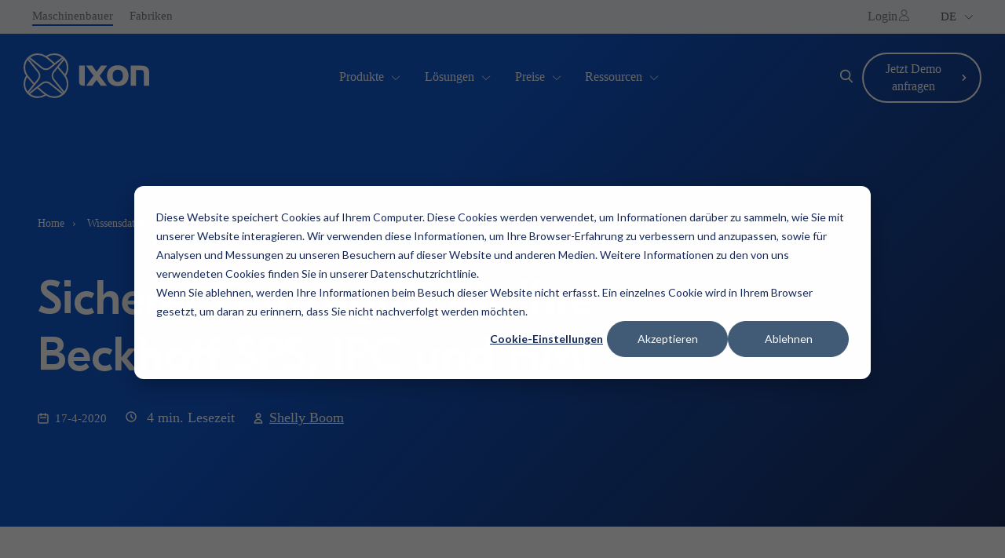

--- FILE ---
content_type: text/html; charset=UTF-8
request_url: https://www.ixon.cloud/de/wissensdatenbank/fernzugriff-fur-beckhoff-sps-ipc-und-hmi
body_size: 21353
content:
<!doctype html><html lang="de"><head>
    <meta charset="utf-8"> 

<!-- PRELOAD START -->
<link rel="preconnect" href="https://static.hsappstatic.net" crossorigin>
<link rel="preconnect" href="https://www.googletagmanager.com" crossorigin>
    
    
    
<link rel="preload" as="script" href="https://static.hsappstatic.net/content-cwv-embed/static-1.388/embed.js">
<link rel="preload" as="script" href="https://www.ixon.cloud/hs/hsstatic/cos-i18n/static-1.53/bundles/project.js">
<link rel="preload" as="script" href="https://www.ixon.cloud/hs/hsstatic/HubspotToolsMenu/static-1.432/js/index.js">
<link rel="preload" as="script" href="https://code.jquery.com/jquery-3.5.1.min.js">

<link rel="preload" as="font" type="font/woff2" crossorigin href="https://www.ixon.cloud/_hcms/googlefonts/Roboto/regular.woff2">
<link rel="preload" as="font" type="font/woff2" crossorigin href="https://www.ixon.cloud/hubfs/fonts/GT_eesti/GTEestiDisplay-Md.woff2">

<!-- 20251112 17:46 -->


<!-- 20250818 13:32 -->


    
    
<!-- PRELOAD STOP -->

    <link rel="shortcut icon" href="https://www.ixon.cloud/hubfs/favicon.ico">
    
    
      <title>Sicherer Fernzugriff für Ihre Beckhoff SPS, IPC und HMI </title>
      <meta name="description" content="Eine einfache Installation mit einer sicheren Remote-Verbindung von Ihrem PC zu jedem anderen Industrie-PC, HMI oder SPS von Beckhoff.">
    
    
    
    
    
    
    
    
    
     
    
     
    
    
    <meta name="viewport" content="width=device-width, initial-scale=1">

    
    <meta property="og:description" content="Eine einfache Installation mit einer sicheren Remote-Verbindung von Ihrem PC zu jedem anderen Industrie-PC, HMI oder SPS von Beckhoff.">
    <meta property="og:title" content="Sicherer Fernzugriff für Ihre Beckhoff SPS, IPC und HMI">
    <meta name="twitter:description" content="Eine einfache Installation mit einer sicheren Remote-Verbindung von Ihrem PC zu jedem anderen Industrie-PC, HMI oder SPS von Beckhoff.">
    <meta name="twitter:title" content="Sicherer Fernzugriff für Ihre Beckhoff SPS, IPC und HMI">

    

    

    <style>
a.cta_button{-moz-box-sizing:content-box !important;-webkit-box-sizing:content-box !important;box-sizing:content-box !important;vertical-align:middle}.hs-breadcrumb-menu{list-style-type:none;margin:0px 0px 0px 0px;padding:0px 0px 0px 0px}.hs-breadcrumb-menu-item{float:left;padding:10px 0px 10px 10px}.hs-breadcrumb-menu-divider:before{content:'›';padding-left:10px}.hs-featured-image-link{border:0}.hs-featured-image{float:right;margin:0 0 20px 20px;max-width:50%}@media (max-width: 568px){.hs-featured-image{float:none;margin:0;width:100%;max-width:100%}}.hs-screen-reader-text{clip:rect(1px, 1px, 1px, 1px);height:1px;overflow:hidden;position:absolute !important;width:1px}
</style>

<link rel="stylesheet" href="https://www.ixon.cloud/hubfs/hub_generated/template_assets/1/82151496174/1767626823766/template_main.min.css">
<link rel="stylesheet" href="https://www.ixon.cloud/hubfs/hub_generated/template_assets/1/82152009954/1767626826001/template_theme-overrides.min.css">
<link rel="stylesheet" href="https://www.ixon.cloud/hubfs/hub_generated/template_assets/1/67094182096/1767626831108/template_child.min.css">
<link rel="stylesheet" href="https://www.ixon.cloud/hubfs/hub_generated/module_assets/1/68884882671/1757597932691/module_menu.min.css">
<link rel="stylesheet" href="https://www.ixon.cloud/hubfs/hub_generated/module_assets/1/67520394449/1745475184418/module_link-text.min.css">

<style id="cm_user-link">
  #hs_cos_wrapper_user-link .link-wrap {}

#hs_cos_wrapper_user-link .link-small .button__icon { height:20px; }

#hs_cos_wrapper_user-link .link-small {
  padding:0px;
  margin-top:0px;
  margin-bottom:0px;
}

#hs_cos_wrapper_user-link .link-small svg {}

#hs_cos_wrapper_user-link .link-small:hover svg {}
 
</style>

<link rel="stylesheet" href="/hs/hsstatic/cos-LanguageSwitcher/static-1.336/sass/LanguageSwitcher.css">
<link rel="stylesheet" href="https://www.ixon.cloud/hubfs/hub_generated/module_assets/1/71051836876/1757600537720/module_custom_search_input.min.css">

<style>
  #hs_cos_wrapper_custom_site_search .hs-search-field__bar>form {}

#hs_cos_wrapper_custom_site_search .hs-search-field__bar>form>label {}

#hs_cos_wrapper_custom_site_search .hs-search-field__bar>form>.hs-search-field__input {}

#hs_cos_wrapper_custom_site_search .hs-search-field__button {}

#hs_cos_wrapper_custom_site_search .hs-search-field__button:hover,
#hs_cos_wrapper_custom_site_search .hs-search-field__button:focus {}

#hs_cos_wrapper_custom_site_search .hs-search-field__button:active {}

#hs_cos_wrapper_custom_site_search .hs-search-field--open .hs-search-field__suggestions {}

#hs_cos_wrapper_custom_site_search .hs-search-field--open .hs-search-field__suggestions a {}

#hs_cos_wrapper_custom_site_search .hs-search-field--open .hs-search-field__suggestions a:hover {}

</style>

<link rel="stylesheet" href="https://www.ixon.cloud/hubfs/hub_generated/module_assets/1/67520926674/1744360105272/module_global-breadcrumbs-menu-section.min.css">
<link rel="stylesheet" href="https://www.ixon.cloud/hubfs/hub_generated/module_assets/1/67846532579/1744360117842/module_blog-social-sharing.min.css">

<style type="text/css">
  #hs_cos_wrapper_blog_social_sharing .custom-sharer a {
  width:40px;
  height:40px;
  background:rgba(255,255,255,0.0);
  border-radius:0px;
}

#hs_cos_wrapper_blog_social_sharing .custom-sharer a:hover { background:rgba(255,255,255,0.0); }

#hs_cos_wrapper_blog_social_sharing .custom-sharer a svg { fill:#9CA3AF; }

#hs_cos_wrapper_blog_social_sharing .custom-sharer a:hover svg { fill:#9CA3AF; }

</style>


<style id="cm_cta_prod">
#hs_cos_wrapper_cta_prod .cta-block { padding:40px; }

#hs_cos_wrapper_cta_prod .link-text-wrapper {}

</style>

<link rel="stylesheet" href="https://www.ixon.cloud/hubfs/hub_generated/module_assets/1/69283698911/1744360130572/module_back-to-overview.min.css">
<link rel="stylesheet" href="https://www.ixon.cloud/hubfs/hub_generated/module_assets/1/116176218845/1744360168424/module_social-follow.min.css">
<!-- Editor Styles -->
<style id="hs_editor_style" type="text/css">
#hs_cos_wrapper_bottom_footer-module-3  { display: block !important; margin-bottom: 10px !important }
/* HubSpot Styles (default) */
.footer-row-0-padding {
  padding-bottom: 20px !important;
}
.footer-column-5-margin {
  margin-bottom: 10px !important;
}
.footer-column-5-padding {
  padding-left: 0px !important;
}
.cell_1767627837320-margin {
  margin-bottom: 10px !important;
}
.cell_1682933944750-margin {
  margin-bottom: 10px !important;
}
.bottom_footer-row-0-padding {
  padding-top: 40px !important;
  padding-bottom: 20px !important;
}
.bottom_footer-column-1-row-1-margin {
  margin-top: 20px !important;
  margin-bottom: 12px !important;
}
/* HubSpot Styles (mobile) */
@media (max-width: 767px) {
  .footer-row-0-padding {
    padding-bottom: 0px !important;
  }
  .module_1690879874151-padding > #hs_cos_wrapper_module_1690879874151 {
    padding-top: 10px !important;
  }
  .module_17676278373204-padding > #hs_cos_wrapper_module_17676278373204 {
    padding-top: 10px !important;
  }
  .module_16829339447504-padding > #hs_cos_wrapper_module_16829339447504 {
    padding-top: 10px !important;
  }
  .footer-module-9-padding > #hs_cos_wrapper_footer-module-9 {
    padding-top: 10px !important;
  }
  .bottom_footer-row-0-padding {
    padding-top: 0px !important;
  }
}
</style><style>
  @font-face {
    font-family: "Roboto";
    font-weight: 400;
    font-style: italic;
    font-display: swap;
    src: url("/_hcms/googlefonts/Roboto/italic.woff2") format("woff2"), url("/_hcms/googlefonts/Roboto/italic.woff") format("woff");
  }
  @font-face {
    font-family: "Roboto";
    font-weight: 400;
    font-style: normal;
    font-display: swap;
    src: url("/_hcms/googlefonts/Roboto/regular.woff2") format("woff2"), url("/_hcms/googlefonts/Roboto/regular.woff") format("woff");
  }
  @font-face {
    font-family: "Roboto";
    font-weight: 700;
    font-style: normal;
    font-display: swap;
    src: url("/_hcms/googlefonts/Roboto/700.woff2") format("woff2"), url("/_hcms/googlefonts/Roboto/700.woff") format("woff");
  }
  @font-face {
    font-family: "Inter";
    font-weight: 800;
    font-style: normal;
    font-display: swap;
    src: url("/_hcms/googlefonts/Inter/800.woff2") format("woff2"), url("/_hcms/googlefonts/Inter/800.woff") format("woff");
  }
  @font-face {
    font-family: "Inter";
    font-weight: 400;
    font-style: normal;
    font-display: swap;
    src: url("/_hcms/googlefonts/Inter/regular.woff2") format("woff2"), url("/_hcms/googlefonts/Inter/regular.woff") format("woff");
  }
  @font-face {
    font-family: "Inter";
    font-weight: 700;
    font-style: normal;
    font-display: swap;
    src: url("/_hcms/googlefonts/Inter/700.woff2") format("woff2"), url("/_hcms/googlefonts/Inter/700.woff") format("woff");
  }
</style>

    <script type="application/ld+json">
{
  "mainEntityOfPage" : {
    "@type" : "WebPage",
    "@id" : "https://www.ixon.cloud/de/wissensdatenbank/fernzugriff-fur-beckhoff-sps-ipc-und-hmi"
  },
  "author" : {
    "name" : "Shelly Boom",
    "url" : "https://www.ixon.cloud/de/wissensdatenbank/author/shelly-boom",
    "@type" : "Person"
  },
  "headline" : "Sicherer Fernzugriff für Ihre Beckhoff SPS, IPC und HMI",
  "datePublished" : "2020-04-17T11:16:00.000Z",
  "dateModified" : "2025-06-04T16:40:37.041Z",
  "publisher" : {
    "name" : "IXON B.V.",
    "logo" : {
      "url" : "https://f.hubspotusercontent-eu1.net/hubfs/27102898/IXON_Logo_Blue.svg",
      "@type" : "ImageObject"
    },
    "@type" : "Organization"
  },
  "@context" : "https://schema.org",
  "@type" : "BlogPosting",
  "image" : [ "https://27102898.fs1.hubspotusercontent-eu1.net/hubfs/27102898/Imported_Blog_Media/beckhoff-3.png" ]
}
</script>


<script data-search_input-config="config_custom_site_search" type="application/json">
{
  "autosuggest_results_message": "Ergebnisse für „[[search_term]]“",
  "autosuggest_no_results_message": "Es gibt keine automatisch vorgeschlagenen Ergebnisse für „[[search_term]]“.",
  "sr_empty_search_field_message": "Es gibt keine Vorschläge, da das Suchfeld leer ist.",
  "sr_autosuggest_results_message": "Derzeit gibt es [[number_of_results]] automatisch vorgeschlagene Ergebnisse für [[search_term]]. Gehen Sie durch Drücken der Pfeil-nach-unten-Taste zur Ergebnisliste, oder drücken Sie die Eingabetaste, um nach allen Ergebnissen zu suchen.",
  "sr_search_field_aria_label": "Dies ist ein Suchfeld mit einer automatischen Vorschlagsfunktion.",
  "sr_search_button_aria_label": "Suche"
}
</script>



    
<!--  Added by GoogleTagManager integration -->
<script>
var _hsp = window._hsp = window._hsp || [];
window.dataLayer = window.dataLayer || [];
function gtag(){dataLayer.push(arguments);}

var useGoogleConsentModeV2 = true;
var waitForUpdateMillis = 1000;



var hsLoadGtm = function loadGtm() {
    if(window._hsGtmLoadOnce) {
      return;
    }

    if (useGoogleConsentModeV2) {

      gtag('set','developer_id.dZTQ1Zm',true);

      gtag('consent', 'default', {
      'ad_storage': 'denied',
      'analytics_storage': 'denied',
      'ad_user_data': 'denied',
      'ad_personalization': 'denied',
      'wait_for_update': waitForUpdateMillis
      });

      _hsp.push(['useGoogleConsentModeV2'])
    }

    (function(w,d,s,l,i){w[l]=w[l]||[];w[l].push({'gtm.start':
    new Date().getTime(),event:'gtm.js'});var f=d.getElementsByTagName(s)[0],
    j=d.createElement(s),dl=l!='dataLayer'?'&l='+l:'';j.async=true;j.src=
    'https://www.googletagmanager.com/gtm.js?id='+i+dl;f.parentNode.insertBefore(j,f);
    })(window,document,'script','dataLayer','GTM-53ZF8Q2');

    window._hsGtmLoadOnce = true;
};

_hsp.push(['addPrivacyConsentListener', function(consent){
  if(consent.allowed || (consent.categories && consent.categories.analytics)){
    hsLoadGtm();
  }
}]);

</script>

<!-- /Added by GoogleTagManager integration -->


<!-- Google tag (gtag.js) Used for Google Ads campaigns in the USA, no consent needed -->
<script defer async src="https://www.googletagmanager.com/gtag/js?id=AW-16830055977">
</script>
<script>
  window.dataLayer = window.dataLayer || [];
  function gtag(){dataLayer.push(arguments);}
  gtag('js', new Date());

  gtag('config', 'AW-16830055977');
</script>


<link rel="amphtml" href="https://www.ixon.cloud/de/wissensdatenbank/fernzugriff-fur-beckhoff-sps-ipc-und-hmi?hs_amp=true">

<meta property="og:image" content="https://www.ixon.cloud/hubfs/Imported_Blog_Media/beckhoff-3.png">
<meta property="og:image:width" content="1181">
<meta property="og:image:height" content="591">

<meta name="twitter:image" content="https://www.ixon.cloud/hubfs/Imported_Blog_Media/beckhoff-3.png">


<meta property="og:url" content="https://www.ixon.cloud/de/wissensdatenbank/fernzugriff-fur-beckhoff-sps-ipc-und-hmi">
<meta name="twitter:card" content="summary_large_image">

<link rel="canonical" href="https://www.ixon.cloud/de/wissensdatenbank/fernzugriff-fur-beckhoff-sps-ipc-und-hmi">

<meta property="og:type" content="article">
<link rel="alternate" type="application/rss+xml" href="https://www.ixon.cloud/de/wissensdatenbank/rss.xml">
<meta name="twitter:domain" content="www.ixon.cloud">
<meta name="twitter:site" content="@ixoncloud">
<script defer src="//platform.linkedin.com/in.js" type="text/javascript">
    lang: de_DE
</script>

<meta http-equiv="content-language" content="de">
<link rel="alternate" hreflang="de" href="https://www.ixon.cloud/de/wissensdatenbank/fernzugriff-fur-beckhoff-sps-ipc-und-hmi">
<link rel="alternate" hreflang="en" href="https://www.ixon.cloud/knowledge-hub/remote-access-beckhoff-plc-ipc-hmi">
<link rel="alternate" hreflang="es" href="https://www.ixon.cloud/es/base-de-conocimientos/acceso-remoto-para-plc-ipc-y-hmi-de-beckhoff">
<link rel="alternate" hreflang="nl" href="https://www.ixon.cloud/nl/kennisbank/remote-access-beckhoff-plc-ipc-hmi">






    <!-- DO NOT REMOVE: Script added by Sjors de Kleijn, UTM parameters are stored in the local session, and put into form hidden fields before submitting via the footer script -->
    

    
    


    
        
    
    
     
    
      
    
     
    
      
    
    <style>
  .dnd-section[class*="dnd_area-row-"] {
    content-visibility: auto;
  }
</style>

<script>
  window.addEventListener('load', () => {
    const elements = document.querySelectorAll('.dnd-section[class*="dnd_area-row-"]');

    elements.forEach(el => {
      const actualHeight = el.offsetHeight;
      if (actualHeight > 0) {
        el.style.containIntrinsicSize = `auto ${actualHeight}px`;
      }
    });
  });
</script>

      
    
    

  <meta name="generator" content="HubSpot"></head>

  <body class=" floating-header  body-header__scroll ">
<!--  Added by GoogleTagManager integration -->
<noscript><iframe src="https://www.googletagmanager.com/ns.html?id=GTM-53ZF8Q2" height="0" width="0" style="display:none;visibility:hidden"></iframe></noscript>

<!-- /Added by GoogleTagManager integration -->

    <div class="body-wrapper   hs-content-id-69565753075 hs-blog-post hs-blog-id-68991230162">
      
        
        <div data-global-resource-path="popular_pro-for-ixon/templates/partials/header-2025.html"><header id="header" class="header">

  

  <a href="#main-content" class="header__skip">Skip to content</a>

  

  

  
  
  <div class="top-navigation">
    <div class="header__container content-wrapper">
      
      <div class="header--element">
        <div id="hs_cos_wrapper_top-navigation" class="hs_cos_wrapper hs_cos_wrapper_widget hs_cos_wrapper_type_module" style="" data-hs-cos-general-type="widget" data-hs-cos-type="module">

<style>
  #hs_cos_wrapper_top-navigation .menu .menu__submenu {}

@media (min-width:767px) {
  #hs_cos_wrapper_top-navigation .menu__submenu--level-2>.menu__item:first-child:before {}
}

#hs_cos_wrapper_top-navigation .menu__submenu .menu__link,
#hs_cos_wrapper_top-navigation .menu__submenu .menu__link:hover,
#hs_cos_wrapper_top-navigation .menu__submenu .menu__link:focus {}

#hs_cos_wrapper_top-navigation .menu__submenu .menu__child-toggle-icon,
#hs_cos_wrapper_top-navigation .menu__submenu .menu__child-toggle-icon:hover,
#hs_cos_wrapper_top-navigation .menu__submenu .menu__child-toggle-icon:focus {}

</style>







<nav class="menu menu--desktop" aria-label="Main menu">
  <ul class="menu__wrapper no-list">
    

  

  

  
    
    <li class="menu__item menu__item--depth-1   hs-skip-lang-url-rewrite">
      
        <a class="menu__link   " href="https://www.ixon.cloud/de/">Maschinenbauer</a>
      
      
    </li>
  
  
    
    <li class="menu__item menu__item--depth-1   hs-skip-lang-url-rewrite">
      
        <a class="menu__link   " href="https://factories.ixon.cloud">Fabriken</a>
      
      
    </li>
  
  


  </ul>
</nav>



<nav class="menu menu--mobile" aria-label="Main menu">
  <ul class="menu__wrapper no-list">
    

  

  

  
    
    <li class="menu__item menu__item--depth-1   hs-skip-lang-url-rewrite">
      
        <a class="menu__link   " href="https://www.ixon.cloud/de/">Maschinenbauer</a>
      
      
    </li>
  
  
    
    <li class="menu__item menu__item--depth-1   hs-skip-lang-url-rewrite">
      
        <a class="menu__link   " href="https://factories.ixon.cloud">Fabriken</a>
      
      
    </li>
  
  


  </ul>
</nav></div>
      </div>
      
      
      <div class="header--top-right-side">
        <div id="hs_cos_wrapper_user-link" class="hs_cos_wrapper hs_cos_wrapper_widget hs_cos_wrapper_type_module" style="" data-hs-cos-general-type="widget" data-hs-cos-type="module">

<div class="link-wrap">
<a id="user-link" class="module-readmore link-small read-more 
                   button--icon-right" href="https://portal.ixon.cloud/portal/login" target="_blank">
    
      
        <span class="button__icon">
        <!--?xml version="1.0" encoding="utf-8"?--><!-- Generator: Adobe Illustrator 27.8.1, SVG Export Plug-In . SVG Version: 6.00 Build 0)  --><svg width="15" height="15" version="1.1" id="Layer_1" xmlns="http://www.w3.org/2000/svg" xmlns:xlink="http://www.w3.org/1999/xlink" x="0px" y="0px" viewbox="0 0 12.8 14.1" style="enable-background:new 0 0 12.8 14.1;" xml:space="preserve"><g>	<g>		<path class="st0" d="M6.4,7.4C4.6,7.4,3.2,6,3.2,4.2c0-1.7,1.4-3.2,3.2-3.2c1.7,0,3.2,1.4,3.2,3.2C9.5,6,8.1,7.4,6.4,7.4z			 M6.4,1.8C5,1.8,3.9,2.9,3.9,4.2c0,1.4,1.1,2.5,2.5,2.5c1.4,0,2.5-1.1,2.5-2.5C8.8,2.9,7.7,1.8,6.4,1.8z" fill="currentColor" />		<path class="st0" d="M10.9,13h-9C1.4,13,1,12.6,1,12.1c0-2.7,2.4-4.8,5.4-4.8c3,0,5.4,2.2,5.4,4.8C11.8,12.6,11.4,13,10.9,13z			 M6.4,7.9c-2.6,0-4.7,1.9-4.7,4.2c0,0.1,0.1,0.2,0.2,0.2h9c0.1,0,0.2-0.1,0.2-0.2C11.1,9.8,9,7.9,6.4,7.9z" fill="currentColor" />	</g></g></svg>
        </span>
      
     
     <span class="link-text">Login</span>
</a>
 </div>
</div>
        
        <div class="header__language-switcher">
          <div class="header__language-switcher--label">
            <div id="hs_cos_wrapper_language-switcher" class="hs_cos_wrapper hs_cos_wrapper_widget hs_cos_wrapper_type_module widget-type-language_switcher" style="" data-hs-cos-general-type="widget" data-hs-cos-type="module"><span id="hs_cos_wrapper_language-switcher_" class="hs_cos_wrapper hs_cos_wrapper_widget hs_cos_wrapper_type_language_switcher" style="" data-hs-cos-general-type="widget" data-hs-cos-type="language_switcher"><div class="lang_switcher_class">
   <div class="globe_class" onclick="">
       <ul class="lang_list_class">
           <li>
               <a class="lang_switcher_link" data-language="de" lang="de" href="https://www.ixon.cloud/de/wissensdatenbank/fernzugriff-fur-beckhoff-sps-ipc-und-hmi">Deutsch</a>
           </li>
           <li>
               <a class="lang_switcher_link" data-language="en" lang="en" href="https://www.ixon.cloud/knowledge-hub/remote-access-beckhoff-plc-ipc-hmi">English</a>
           </li>
           <li>
               <a class="lang_switcher_link" data-language="es" lang="es" href="https://www.ixon.cloud/es/base-de-conocimientos/acceso-remoto-para-plc-ipc-y-hmi-de-beckhoff">Español</a>
           </li>
           <li>
               <a class="lang_switcher_link" data-language="nl" lang="nl" href="https://www.ixon.cloud/nl/kennisbank/remote-access-beckhoff-plc-ipc-hmi">Nederlands</a>
           </li>
       </ul>
   </div>
</div></span></div>
            <div class="header__language-switcher--label-current">
              <!-- svg width="16" height="17" viewBox="0 0 16 17" fill="none" xmlns="http://www.w3.org/2000/svg">
                  <path fill-rule="evenodd" clip-rule="evenodd" d="M3.26634 7.69961H4.82288C4.89424 6.4625 5.1298 5.32287 5.49313 4.40543C4.33399 5.11669 3.50008 6.30639 3.26634 7.69961ZM7.99998 2.09961C4.46535 2.09961 1.59998 4.96499 1.59998 8.49961C1.59998 12.0342 4.46535 14.8996 7.99998 14.8996C11.5346 14.8996 14.4 12.0342 14.4 8.49961C14.4 4.96499 11.5346 2.09961 7.99998 2.09961ZM7.99998 3.69961C7.93914 3.69961 7.81427 3.72499 7.62774 3.90908C7.43776 4.09657 7.22998 4.40753 7.03824 4.85495C6.72729 5.58049 6.4999 6.56808 6.42587 7.69961H9.57408C9.50005 6.56808 9.27266 5.58049 8.96172 4.85495C8.76997 4.40753 8.56219 4.09657 8.37221 3.90908C8.18568 3.72499 8.06081 3.69961 7.99998 3.69961ZM11.1771 7.69961C11.1057 6.4625 10.8702 5.32287 10.5068 4.40543C11.666 5.11669 12.4999 6.30639 12.7336 7.69961H11.1771ZM9.57408 9.29961H6.42587C6.4999 10.4311 6.72729 11.4187 7.03824 12.1443C7.22998 12.5917 7.43776 12.9026 7.62774 13.0901C7.81427 13.2742 7.93914 13.2996 7.99998 13.2996C8.06081 13.2996 8.18568 13.2742 8.37221 13.0901C8.56219 12.9026 8.76997 12.5917 8.96172 12.1443C9.27266 11.4187 9.50005 10.4311 9.57408 9.29961ZM10.5068 12.5938C10.8702 11.6764 11.1057 10.5367 11.1771 9.29961H12.7336C12.4999 10.6928 11.666 11.8825 10.5068 12.5938ZM5.49313 12.5938C5.1298 11.6764 4.89424 10.5367 4.82288 9.29961H3.26634C3.50008 10.6928 4.33399 11.8825 5.49313 12.5938Z" fill="#626262"/>
                  </svg -->
              <span class="header-lang-label">de</span>
              <svg width="16" height="17" viewbox="0 0 16 17" fill="none" xmlns="http://www.w3.org/2000/svg">
                <path d="M12.6666 6.5L7.99998 11.1667L3.33331 6.5" stroke="#626262" stroke-linecap="round" stroke-linejoin="round" />
              </svg>

            </div>
            <div class="header--toggle header__language-switcher--toggle header__element-mobile">
              <svg width="25" height="25" aria-hidden="true" focusable="false" data-prefix="fas" data-icon="globe" role="img" xmlns="http://www.w3.org/2000/svg" viewbox="0 0 496 512" class="svg-inline--fa fa-globe fa-w-16 fa-2x"><path fill="currentColor" d="M336.5 160C322 70.7 287.8 8 248 8s-74 62.7-88.5 152h177zM152 256c0 22.2 1.2 43.5 3.3 64h185.3c2.1-20.5 3.3-41.8 3.3-64s-1.2-43.5-3.3-64H155.3c-2.1 20.5-3.3 41.8-3.3 64zm324.7-96c-28.6-67.9-86.5-120.4-158-141.6 24.4 33.8 41.2 84.7 50 141.6h108zM177.2 18.4C105.8 39.6 47.8 92.1 19.3 160h108c8.7-56.9 25.5-107.8 49.9-141.6zM487.4 192H372.7c2.1 21 3.3 42.5 3.3 64s-1.2 43-3.3 64h114.6c5.5-20.5 8.6-41.8 8.6-64s-3.1-43.5-8.5-64zM120 256c0-21.5 1.2-43 3.3-64H8.6C3.2 212.5 0 233.8 0 256s3.2 43.5 8.6 64h114.6c-2-21-3.2-42.5-3.2-64zm39.5 96c14.5 89.3 48.7 152 88.5 152s74-62.7 88.5-152h-177zm159.3 141.6c71.4-21.2 129.4-73.7 158-141.6h-108c-8.8 56.9-25.6 107.8-50 141.6zM19.3 352c28.6 67.9 86.5 120.4 158 141.6-24.4-33.8-41.2-84.7-50-141.6h-108z" class=""></path></svg>
            </div>
          </div>
        </div>
        
      </div>
    </div>
  </div>
  
  
  <div class="header-middle">
    <div class="header__container content-wrapper">

      

      <div class="header__logo header__logo--main">
        <div id="hs_cos_wrapper_site_logo" class="hs_cos_wrapper hs_cos_wrapper_widget hs_cos_wrapper_type_module widget-type-logo" style="" data-hs-cos-general-type="widget" data-hs-cos-type="module">
  






















  
  <span id="hs_cos_wrapper_site_logo_hs_logo_widget" class="hs_cos_wrapper hs_cos_wrapper_widget hs_cos_wrapper_type_logo" style="" data-hs-cos-general-type="widget" data-hs-cos-type="logo"><a href="https://www.ixon.cloud/de/" id="hs-link-site_logo_hs_logo_widget" style="border-width:0px;border:0px;"><img src="https://www.ixon.cloud/hubfs/IXON_Logo_Blue.svg" class="hs-image-widget " height="0" style="height: auto;width:0px;border-width:0px;border:0px;" width="0" alt="IXON" title="IXON"></a></span>
</div>
      </div>

      

      <div class="header__column">

        <div class="header__mobile_buttons">
          <div class="header__navigation--toggle header-mobile--element">
            <span></span>
            <span></span>
            <span></span>
            <span></span>
          </div>
        </div>

        
        

        

        <div class="header__row-2 header__navigation header__navigation__mobile_group">

          <div class="header__navigation header--element">
           
            <div id="hs_cos_wrapper_navigation-primary" class="hs_cos_wrapper hs_cos_wrapper_widget hs_cos_wrapper_type_module" style="" data-hs-cos-general-type="widget" data-hs-cos-type="module">

<style>
  #hs_cos_wrapper_navigation-primary .menu .menu__submenu {}

@media (min-width:767px) {
  #hs_cos_wrapper_navigation-primary .menu__submenu--level-2>.menu__item:first-child:before {}
}

#hs_cos_wrapper_navigation-primary .menu__submenu .menu__link,
#hs_cos_wrapper_navigation-primary .menu__submenu .menu__link:hover,
#hs_cos_wrapper_navigation-primary .menu__submenu .menu__link:focus {}

#hs_cos_wrapper_navigation-primary .menu__submenu .menu__child-toggle-icon,
#hs_cos_wrapper_navigation-primary .menu__submenu .menu__child-toggle-icon:hover,
#hs_cos_wrapper_navigation-primary .menu__submenu .menu__child-toggle-icon:focus {}

</style>







<nav class="menu menu--desktop" aria-label="Main menu">
  <ul class="menu__wrapper no-list">
    

  

  

  
    
    <li class="menu__item menu__item--depth-1 menu__item--has-submenu  hs-skip-lang-url-rewrite">
      
        
          <a class="menu__link menu__link--toggle" href="#" aria-haspopup="true" aria-expanded="false">Produkte</a>
        
      
      
        
          <button class="menu__child-toggle no-button" aria-expanded="false">
            <span class="show-for-sr">Show submenu for Produkte</span>
            <span class="menu__child-toggle-icon">
              <svg width="12" height="7" viewbox="0 0 12 7" fill="none" xmlns="http://www.w3.org/2000/svg">
                <path d="M10.6667 1L6.00004 5.66667L1.33337 1" stroke="currentColor" stroke-linecap="round" stroke-linejoin="round" />
              </svg>
            </span>
          </button>
          <ul class="menu__submenu menu__submenu--level-2 no-list">
            
            
              
    <li class="menu__item menu__item--depth-2 menu__item--has-submenu  hs-skip-lang-url-rewrite">
      
        
          <a class="menu__link menu__link--toggle" href="#" aria-haspopup="true" aria-expanded="false"><span class="empty-menu">&nbsp;</span></a>
        
      
      
        
          <button class="menu__child-toggle no-button" aria-expanded="false">
            <span class="show-for-sr">Show submenu for <span class="empty-menu">&nbsp;</span></span>
            <span class="menu__child-toggle-icon">
              <svg width="12" height="7" viewbox="0 0 12 7" fill="none" xmlns="http://www.w3.org/2000/svg">
                <path d="M10.6667 1L6.00004 5.66667L1.33337 1" stroke="currentColor" stroke-linecap="round" stroke-linejoin="round" />
              </svg>
            </span>
          </button>
          <ul class="menu__submenu menu__submenu--level-3 no-list">
            
            
              
    <li class="menu__item menu__item--depth-3   hs-skip-lang-url-rewrite">
      
        <a class="menu__link   " href="https://www.ixon.cloud/de/iiot-plattform/industrieller-fernzugriff">Remote Access Cloud</a>
      
      
    </li>
  
            
              
    <li class="menu__item menu__item--depth-3   hs-skip-lang-url-rewrite">
      
        <a class="menu__link   " href="https://www.ixon.cloud/de/machine-insights-cloud">Machine Insights Cloud</a>
      
      
    </li>
  
            
              
    <li class="menu__item menu__item--depth-3   hs-skip-lang-url-rewrite">
      
        <a class="menu__link   " href="https://www.ixon.cloud/de/service-portal-cloud">Service Portal Cloud</a>
      
      
    </li>
  
            
              
    <li class="menu__item menu__item--depth-3   hs-skip-lang-url-rewrite">
      
        <a class="menu__link   " href="https://www.ixon.cloud/de/iiot-platform/konnektivitat">Edge Gateways</a>
      
      
    </li>
  
            
              
    <li class="menu__item menu__item--depth-3   hs-skip-lang-url-rewrite">
      
        <a class="menu__link   " href="https://marketplace.ixon.cloud/en/apps" target="_blank" rel="noopener">IXON Marketplace</a>
      
      
    </li>
  
            
          </ul>
          
      
    </li>
  
            
          </ul>
          
      
    </li>
  
  
    
    <li class="menu__item menu__item--depth-1 menu__item--has-submenu  hs-skip-lang-url-rewrite">
      
        
          <a class="menu__link menu__link--toggle" href="#" aria-haspopup="true" aria-expanded="false">Lösungen</a>
        
      
      
        
          <button class="menu__child-toggle no-button" aria-expanded="false">
            <span class="show-for-sr">Show submenu for Lösungen</span>
            <span class="menu__child-toggle-icon">
              <svg width="12" height="7" viewbox="0 0 12 7" fill="none" xmlns="http://www.w3.org/2000/svg">
                <path d="M10.6667 1L6.00004 5.66667L1.33337 1" stroke="currentColor" stroke-linecap="round" stroke-linejoin="round" />
              </svg>
            </span>
          </button>
          <ul class="menu__submenu menu__submenu--level-2 no-list">
            
            
              
    <li class="menu__item menu__item--depth-2 menu__item--has-submenu  hs-skip-lang-url-rewrite">
      
        
          <a class="menu__link menu__link--toggle" href="#" aria-haspopup="true" aria-expanded="false"><span class="empty-menu">&nbsp;</span></a>
        
      
      
        
          <button class="menu__child-toggle no-button" aria-expanded="false">
            <span class="show-for-sr">Show submenu for <span class="empty-menu">&nbsp;</span></span>
            <span class="menu__child-toggle-icon">
              <svg width="12" height="7" viewbox="0 0 12 7" fill="none" xmlns="http://www.w3.org/2000/svg">
                <path d="M10.6667 1L6.00004 5.66667L1.33337 1" stroke="currentColor" stroke-linecap="round" stroke-linejoin="round" />
              </svg>
            </span>
          </button>
          <ul class="menu__submenu menu__submenu--level-3 no-list">
            
            
              
    <li class="menu__item menu__item--depth-3   hs-skip-lang-url-rewrite">
      
        <a class="menu__link   " href="https://www.ixon.cloud/de/cybersicherheit-und-konformitaet">Cybersicherheit &amp; Compliance</a>
      
      
    </li>
  
            
              
    <li class="menu__item menu__item--depth-3   hs-skip-lang-url-rewrite">
      
        <a class="menu__link   " href="https://www.ixon.cloud/de/nahtlose-integration-it-stack">Nahtlose Integration mit Ihrem IT-Stack</a>
      
      
    </li>
  
            
              
    <li class="menu__item menu__item--depth-3   hs-skip-lang-url-rewrite">
      
        <a class="menu__link   " href="https://www.ixon.cloud/de/erweiterte-daten-einblicke">Erweiterte Dateneinblicke</a>
      
      
    </li>
  
            
              
    <li class="menu__item menu__item--depth-3   hs-skip-lang-url-rewrite">
      
        <a class="menu__link   " href="https://www.ixon.cloud/de/kundenerfahrung-und-zusammenarbeit">Kundenerlebnis &amp; Zusammenarbeit</a>
      
      
    </li>
  
            
              
    <li class="menu__item menu__item--depth-3   hs-skip-lang-url-rewrite">
      
        <a class="menu__link   " href="https://www.ixon.cloud/de/skalierbar-und-zukunftssicher">Skalierbare &amp; zukunftssichere Technologie</a>
      
      
    </li>
  
            
          </ul>
          
      
    </li>
  
            
          </ul>
          
      
    </li>
  
  
    
    <li class="menu__item menu__item--depth-1 menu__item--has-submenu  hs-skip-lang-url-rewrite">
      
        
          <a class="menu__link menu__link--toggle" href="#" aria-haspopup="true" aria-expanded="false">Preise</a>
        
      
      
        
          <button class="menu__child-toggle no-button" aria-expanded="false">
            <span class="show-for-sr">Show submenu for Preise</span>
            <span class="menu__child-toggle-icon">
              <svg width="12" height="7" viewbox="0 0 12 7" fill="none" xmlns="http://www.w3.org/2000/svg">
                <path d="M10.6667 1L6.00004 5.66667L1.33337 1" stroke="currentColor" stroke-linecap="round" stroke-linejoin="round" />
              </svg>
            </span>
          </button>
          <ul class="menu__submenu menu__submenu--level-2 no-list">
            
            
              
    <li class="menu__item menu__item--depth-2 menu__item--has-submenu  hs-skip-lang-url-rewrite">
      
        
          <a class="menu__link menu__link--toggle" href="#" aria-haspopup="true" aria-expanded="false"><span class="empty-menu">&nbsp;</span></a>
        
      
      
        
          <button class="menu__child-toggle no-button" aria-expanded="false">
            <span class="show-for-sr">Show submenu for <span class="empty-menu">&nbsp;</span></span>
            <span class="menu__child-toggle-icon">
              <svg width="12" height="7" viewbox="0 0 12 7" fill="none" xmlns="http://www.w3.org/2000/svg">
                <path d="M10.6667 1L6.00004 5.66667L1.33337 1" stroke="currentColor" stroke-linecap="round" stroke-linejoin="round" />
              </svg>
            </span>
          </button>
          <ul class="menu__submenu menu__submenu--level-3 no-list">
            
            
              
    <li class="menu__item menu__item--depth-3   hs-skip-lang-url-rewrite">
      
        <a class="menu__link   " href="https://www.ixon.cloud/de/pricing-edge">Edge Gateway Preise</a>
      
      
    </li>
  
            
              
    <li class="menu__item menu__item--depth-3   hs-skip-lang-url-rewrite">
      
        <a class="menu__link   " href="https://www.ixon.cloud/de/preisgestaltung">IXON Cloud Preise</a>
      
      
    </li>
  
            
          </ul>
          
      
    </li>
  
            
          </ul>
          
      
    </li>
  
  
    
    <li class="menu__item menu__item--depth-1 menu__item--has-submenu  hs-skip-lang-url-rewrite">
      
        
          <a class="menu__link menu__link--toggle" href="#" aria-haspopup="true" aria-expanded="false">Ressourcen</a>
        
      
      
        
          <button class="menu__child-toggle no-button" aria-expanded="false">
            <span class="show-for-sr">Show submenu for Ressourcen</span>
            <span class="menu__child-toggle-icon">
              <svg width="12" height="7" viewbox="0 0 12 7" fill="none" xmlns="http://www.w3.org/2000/svg">
                <path d="M10.6667 1L6.00004 5.66667L1.33337 1" stroke="currentColor" stroke-linecap="round" stroke-linejoin="round" />
              </svg>
            </span>
          </button>
          <ul class="menu__submenu menu__submenu--level-2 no-list">
            
            
              
    <li class="menu__item menu__item--depth-2 menu__item--has-submenu  hs-skip-lang-url-rewrite">
      
        
          <a class="menu__link menu__link--toggle" href="#" aria-haspopup="true" aria-expanded="false">Bildung</a>
        
      
      
        
          <button class="menu__child-toggle no-button" aria-expanded="false">
            <span class="show-for-sr">Show submenu for Bildung</span>
            <span class="menu__child-toggle-icon">
              <svg width="12" height="7" viewbox="0 0 12 7" fill="none" xmlns="http://www.w3.org/2000/svg">
                <path d="M10.6667 1L6.00004 5.66667L1.33337 1" stroke="currentColor" stroke-linecap="round" stroke-linejoin="round" />
              </svg>
            </span>
          </button>
          <ul class="menu__submenu menu__submenu--level-3 no-list">
            
            
              
    <li class="menu__item menu__item--depth-3   hs-skip-lang-url-rewrite">
      
        <a class="menu__link   " href="https://www.ixon.cloud/de/fallstudien">Fallstudien</a>
      
      
    </li>
  
            
              
    <li class="menu__item menu__item--depth-3   hs-skip-lang-url-rewrite">
      
        <a class="menu__link   " href="https://www.ixon.cloud/de/newsletter">Newsletter</a>
      
      
    </li>
  
            
              
    <li class="menu__item menu__item--depth-3   hs-skip-lang-url-rewrite">
      
        <a class="menu__link   " href="https://www.ixon.cloud/de/sicherheit">Sicherheit</a>
      
      
    </li>
  
            
              
    <li class="menu__item menu__item--depth-3   hs-skip-lang-url-rewrite">
      
        <a class="menu__link   " href="https://www.ixon.cloud/de/wissensdatenbank">Wissensdatenbank</a>
      
      
    </li>
  
            
              
    <li class="menu__item menu__item--depth-3   hs-skip-lang-url-rewrite">
      
        <a class="menu__link   " href="https://www.ixon.cloud/de/downloads">Ebooks</a>
      
      
    </li>
  
            
              
    <li class="menu__item menu__item--depth-3   hs-skip-lang-url-rewrite">
      
        <a class="menu__link   " href="https://www.ixon.cloud/de/veranstaltungen">Events</a>
      
      
    </li>
  
            
          </ul>
          
      
    </li>
  
            
              
    <li class="menu__item menu__item--depth-2 menu__item--has-submenu  hs-skip-lang-url-rewrite">
      
        
          <a class="menu__link menu__link--toggle" href="#" aria-haspopup="true" aria-expanded="false">Services &amp; Tools</a>
        
      
      
        
          <button class="menu__child-toggle no-button" aria-expanded="false">
            <span class="show-for-sr">Show submenu for Services &amp; Tools</span>
            <span class="menu__child-toggle-icon">
              <svg width="12" height="7" viewbox="0 0 12 7" fill="none" xmlns="http://www.w3.org/2000/svg">
                <path d="M10.6667 1L6.00004 5.66667L1.33337 1" stroke="currentColor" stroke-linecap="round" stroke-linejoin="round" />
              </svg>
            </span>
          </button>
          <ul class="menu__submenu menu__submenu--level-3 no-list">
            
            
              
    <li class="menu__item menu__item--depth-3   hs-skip-lang-url-rewrite">
      
        <a class="menu__link   " href="https://support.ixon.cloud">Support Portal</a>
      
      
    </li>
  
            
              
    <li class="menu__item menu__item--depth-3   hs-skip-lang-url-rewrite">
      
        <a class="menu__link   " href="https://www.ixon.cloud/training">Training</a>
      
      
    </li>
  
            
              
    <li class="menu__item menu__item--depth-3   hs-skip-lang-url-rewrite">
      
        <a class="menu__link   " href="https://www.ixon.cloud/de/premium-development-support">Development Support</a>
      
      
    </li>
  
            
          </ul>
          
      
    </li>
  
            
              
    <li class="menu__item menu__item--depth-2 menu__item--has-submenu  hs-skip-lang-url-rewrite">
      
        
          <a class="menu__link menu__link--toggle" href="#" aria-haspopup="true" aria-expanded="false">Partner</a>
        
      
      
        
          <button class="menu__child-toggle no-button" aria-expanded="false">
            <span class="show-for-sr">Show submenu for Partner</span>
            <span class="menu__child-toggle-icon">
              <svg width="12" height="7" viewbox="0 0 12 7" fill="none" xmlns="http://www.w3.org/2000/svg">
                <path d="M10.6667 1L6.00004 5.66667L1.33337 1" stroke="currentColor" stroke-linecap="round" stroke-linejoin="round" />
              </svg>
            </span>
          </button>
          <ul class="menu__submenu menu__submenu--level-3 no-list">
            
            
              
    <li class="menu__item menu__item--depth-3   hs-skip-lang-url-rewrite">
      
        <a class="menu__link   " href="https://www.ixon.cloud/de/distributoren">Lokalen Distributor finden</a>
      
      
    </li>
  
            
              
    <li class="menu__item menu__item--depth-3   hs-skip-lang-url-rewrite">
      
        <a class="menu__link   " href="https://www.ixon.cloud/de/solutions-partners">Lösungspartner engagieren</a>
      
      
    </li>
  
            
          </ul>
          
      
    </li>
  
            
          </ul>
          
      
    </li>
  
  


  </ul>
</nav>



<nav class="menu menu--mobile" aria-label="Main menu">
  <ul class="menu__wrapper no-list">
    

  

  

  
    
    <li class="menu__item menu__item--depth-1 menu__item--has-submenu  hs-skip-lang-url-rewrite">
      
        
          <a class="menu__link menu__link--toggle" href="#" aria-haspopup="true" aria-expanded="false">Produkte</a>
        
      
      
        
          <button class="menu__child-toggle no-button" aria-expanded="false">
            <span class="show-for-sr">Show submenu for Produkte</span>
            <span class="menu__child-toggle-icon">
              <svg width="12" height="7" viewbox="0 0 12 7" fill="none" xmlns="http://www.w3.org/2000/svg">
                <path d="M10.6667 1L6.00004 5.66667L1.33337 1" stroke="currentColor" stroke-linecap="round" stroke-linejoin="round" />
              </svg>
            </span>
          </button>
          <ul class="menu__submenu menu__submenu--level-2 no-list">
            
            
              
    <li class="menu__item menu__item--depth-2 menu__item--has-submenu  hs-skip-lang-url-rewrite">
      
        
          <a class="menu__link menu__link--toggle" href="#" aria-haspopup="true" aria-expanded="false"><span class="empty-menu">&nbsp;</span></a>
        
      
      
        
          <button class="menu__child-toggle no-button" aria-expanded="false">
            <span class="show-for-sr">Show submenu for <span class="empty-menu">&nbsp;</span></span>
            <span class="menu__child-toggle-icon">
              <svg width="12" height="7" viewbox="0 0 12 7" fill="none" xmlns="http://www.w3.org/2000/svg">
                <path d="M10.6667 1L6.00004 5.66667L1.33337 1" stroke="currentColor" stroke-linecap="round" stroke-linejoin="round" />
              </svg>
            </span>
          </button>
          <ul class="menu__submenu menu__submenu--level-3 no-list">
            
            
              
    <li class="menu__item menu__item--depth-3   hs-skip-lang-url-rewrite">
      
        <a class="menu__link   " href="https://www.ixon.cloud/de/iiot-plattform/industrieller-fernzugriff">Remote Access Cloud</a>
      
      
    </li>
  
            
              
    <li class="menu__item menu__item--depth-3   hs-skip-lang-url-rewrite">
      
        <a class="menu__link   " href="https://www.ixon.cloud/de/machine-insights-cloud">Machine Insights Cloud</a>
      
      
    </li>
  
            
              
    <li class="menu__item menu__item--depth-3   hs-skip-lang-url-rewrite">
      
        <a class="menu__link   " href="https://www.ixon.cloud/de/service-portal-cloud">Service Portal Cloud</a>
      
      
    </li>
  
            
              
    <li class="menu__item menu__item--depth-3   hs-skip-lang-url-rewrite">
      
        <a class="menu__link   " href="https://www.ixon.cloud/de/iiot-platform/konnektivitat">Edge Gateways</a>
      
      
    </li>
  
            
              
    <li class="menu__item menu__item--depth-3   hs-skip-lang-url-rewrite">
      
        <a class="menu__link   " href="https://marketplace.ixon.cloud/en/apps" target="_blank" rel="noopener">IXON Marketplace</a>
      
      
    </li>
  
            
          </ul>
          
      
    </li>
  
            
          </ul>
          
      
    </li>
  
  
    
    <li class="menu__item menu__item--depth-1 menu__item--has-submenu  hs-skip-lang-url-rewrite">
      
        
          <a class="menu__link menu__link--toggle" href="#" aria-haspopup="true" aria-expanded="false">Lösungen</a>
        
      
      
        
          <button class="menu__child-toggle no-button" aria-expanded="false">
            <span class="show-for-sr">Show submenu for Lösungen</span>
            <span class="menu__child-toggle-icon">
              <svg width="12" height="7" viewbox="0 0 12 7" fill="none" xmlns="http://www.w3.org/2000/svg">
                <path d="M10.6667 1L6.00004 5.66667L1.33337 1" stroke="currentColor" stroke-linecap="round" stroke-linejoin="round" />
              </svg>
            </span>
          </button>
          <ul class="menu__submenu menu__submenu--level-2 no-list">
            
            
              
    <li class="menu__item menu__item--depth-2 menu__item--has-submenu  hs-skip-lang-url-rewrite">
      
        
          <a class="menu__link menu__link--toggle" href="#" aria-haspopup="true" aria-expanded="false"><span class="empty-menu">&nbsp;</span></a>
        
      
      
        
          <button class="menu__child-toggle no-button" aria-expanded="false">
            <span class="show-for-sr">Show submenu for <span class="empty-menu">&nbsp;</span></span>
            <span class="menu__child-toggle-icon">
              <svg width="12" height="7" viewbox="0 0 12 7" fill="none" xmlns="http://www.w3.org/2000/svg">
                <path d="M10.6667 1L6.00004 5.66667L1.33337 1" stroke="currentColor" stroke-linecap="round" stroke-linejoin="round" />
              </svg>
            </span>
          </button>
          <ul class="menu__submenu menu__submenu--level-3 no-list">
            
            
              
    <li class="menu__item menu__item--depth-3   hs-skip-lang-url-rewrite">
      
        <a class="menu__link   " href="https://www.ixon.cloud/de/cybersicherheit-und-konformitaet">Cybersicherheit &amp; Compliance</a>
      
      
    </li>
  
            
              
    <li class="menu__item menu__item--depth-3   hs-skip-lang-url-rewrite">
      
        <a class="menu__link   " href="https://www.ixon.cloud/de/nahtlose-integration-it-stack">Nahtlose Integration mit Ihrem IT-Stack</a>
      
      
    </li>
  
            
              
    <li class="menu__item menu__item--depth-3   hs-skip-lang-url-rewrite">
      
        <a class="menu__link   " href="https://www.ixon.cloud/de/erweiterte-daten-einblicke">Erweiterte Dateneinblicke</a>
      
      
    </li>
  
            
              
    <li class="menu__item menu__item--depth-3   hs-skip-lang-url-rewrite">
      
        <a class="menu__link   " href="https://www.ixon.cloud/de/kundenerfahrung-und-zusammenarbeit">Kundenerlebnis &amp; Zusammenarbeit</a>
      
      
    </li>
  
            
              
    <li class="menu__item menu__item--depth-3   hs-skip-lang-url-rewrite">
      
        <a class="menu__link   " href="https://www.ixon.cloud/de/skalierbar-und-zukunftssicher">Skalierbare &amp; zukunftssichere Technologie</a>
      
      
    </li>
  
            
          </ul>
          
      
    </li>
  
            
          </ul>
          
      
    </li>
  
  
    
    <li class="menu__item menu__item--depth-1 menu__item--has-submenu  hs-skip-lang-url-rewrite">
      
        
          <a class="menu__link menu__link--toggle" href="#" aria-haspopup="true" aria-expanded="false">Preise</a>
        
      
      
        
          <button class="menu__child-toggle no-button" aria-expanded="false">
            <span class="show-for-sr">Show submenu for Preise</span>
            <span class="menu__child-toggle-icon">
              <svg width="12" height="7" viewbox="0 0 12 7" fill="none" xmlns="http://www.w3.org/2000/svg">
                <path d="M10.6667 1L6.00004 5.66667L1.33337 1" stroke="currentColor" stroke-linecap="round" stroke-linejoin="round" />
              </svg>
            </span>
          </button>
          <ul class="menu__submenu menu__submenu--level-2 no-list">
            
            
              
    <li class="menu__item menu__item--depth-2 menu__item--has-submenu  hs-skip-lang-url-rewrite">
      
        
          <a class="menu__link menu__link--toggle" href="#" aria-haspopup="true" aria-expanded="false"><span class="empty-menu">&nbsp;</span></a>
        
      
      
        
          <button class="menu__child-toggle no-button" aria-expanded="false">
            <span class="show-for-sr">Show submenu for <span class="empty-menu">&nbsp;</span></span>
            <span class="menu__child-toggle-icon">
              <svg width="12" height="7" viewbox="0 0 12 7" fill="none" xmlns="http://www.w3.org/2000/svg">
                <path d="M10.6667 1L6.00004 5.66667L1.33337 1" stroke="currentColor" stroke-linecap="round" stroke-linejoin="round" />
              </svg>
            </span>
          </button>
          <ul class="menu__submenu menu__submenu--level-3 no-list">
            
            
              
    <li class="menu__item menu__item--depth-3   hs-skip-lang-url-rewrite">
      
        <a class="menu__link   " href="https://www.ixon.cloud/de/pricing-edge">Edge Gateway Preise</a>
      
      
    </li>
  
            
              
    <li class="menu__item menu__item--depth-3   hs-skip-lang-url-rewrite">
      
        <a class="menu__link   " href="https://www.ixon.cloud/de/preisgestaltung">IXON Cloud Preise</a>
      
      
    </li>
  
            
          </ul>
          
      
    </li>
  
            
          </ul>
          
      
    </li>
  
  
    
    <li class="menu__item menu__item--depth-1 menu__item--has-submenu  hs-skip-lang-url-rewrite">
      
        
          <a class="menu__link menu__link--toggle" href="#" aria-haspopup="true" aria-expanded="false">Ressourcen</a>
        
      
      
        
          <button class="menu__child-toggle no-button" aria-expanded="false">
            <span class="show-for-sr">Show submenu for Ressourcen</span>
            <span class="menu__child-toggle-icon">
              <svg width="12" height="7" viewbox="0 0 12 7" fill="none" xmlns="http://www.w3.org/2000/svg">
                <path d="M10.6667 1L6.00004 5.66667L1.33337 1" stroke="currentColor" stroke-linecap="round" stroke-linejoin="round" />
              </svg>
            </span>
          </button>
          <ul class="menu__submenu menu__submenu--level-2 no-list">
            
            
              
    <li class="menu__item menu__item--depth-2 menu__item--has-submenu  hs-skip-lang-url-rewrite">
      
        
          <a class="menu__link menu__link--toggle" href="#" aria-haspopup="true" aria-expanded="false">Bildung</a>
        
      
      
        
          <button class="menu__child-toggle no-button" aria-expanded="false">
            <span class="show-for-sr">Show submenu for Bildung</span>
            <span class="menu__child-toggle-icon">
              <svg width="12" height="7" viewbox="0 0 12 7" fill="none" xmlns="http://www.w3.org/2000/svg">
                <path d="M10.6667 1L6.00004 5.66667L1.33337 1" stroke="currentColor" stroke-linecap="round" stroke-linejoin="round" />
              </svg>
            </span>
          </button>
          <ul class="menu__submenu menu__submenu--level-3 no-list">
            
            
              
    <li class="menu__item menu__item--depth-3   hs-skip-lang-url-rewrite">
      
        <a class="menu__link   " href="https://www.ixon.cloud/de/fallstudien">Fallstudien</a>
      
      
    </li>
  
            
              
    <li class="menu__item menu__item--depth-3   hs-skip-lang-url-rewrite">
      
        <a class="menu__link   " href="https://www.ixon.cloud/de/newsletter">Newsletter</a>
      
      
    </li>
  
            
              
    <li class="menu__item menu__item--depth-3   hs-skip-lang-url-rewrite">
      
        <a class="menu__link   " href="https://www.ixon.cloud/de/sicherheit">Sicherheit</a>
      
      
    </li>
  
            
              
    <li class="menu__item menu__item--depth-3   hs-skip-lang-url-rewrite">
      
        <a class="menu__link   " href="https://www.ixon.cloud/de/wissensdatenbank">Wissensdatenbank</a>
      
      
    </li>
  
            
              
    <li class="menu__item menu__item--depth-3   hs-skip-lang-url-rewrite">
      
        <a class="menu__link   " href="https://www.ixon.cloud/de/downloads">Ebooks</a>
      
      
    </li>
  
            
              
    <li class="menu__item menu__item--depth-3   hs-skip-lang-url-rewrite">
      
        <a class="menu__link   " href="https://www.ixon.cloud/de/veranstaltungen">Events</a>
      
      
    </li>
  
            
          </ul>
          
      
    </li>
  
            
              
    <li class="menu__item menu__item--depth-2 menu__item--has-submenu  hs-skip-lang-url-rewrite">
      
        
          <a class="menu__link menu__link--toggle" href="#" aria-haspopup="true" aria-expanded="false">Services &amp; Tools</a>
        
      
      
        
          <button class="menu__child-toggle no-button" aria-expanded="false">
            <span class="show-for-sr">Show submenu for Services &amp; Tools</span>
            <span class="menu__child-toggle-icon">
              <svg width="12" height="7" viewbox="0 0 12 7" fill="none" xmlns="http://www.w3.org/2000/svg">
                <path d="M10.6667 1L6.00004 5.66667L1.33337 1" stroke="currentColor" stroke-linecap="round" stroke-linejoin="round" />
              </svg>
            </span>
          </button>
          <ul class="menu__submenu menu__submenu--level-3 no-list">
            
            
              
    <li class="menu__item menu__item--depth-3   hs-skip-lang-url-rewrite">
      
        <a class="menu__link   " href="https://support.ixon.cloud">Support Portal</a>
      
      
    </li>
  
            
              
    <li class="menu__item menu__item--depth-3   hs-skip-lang-url-rewrite">
      
        <a class="menu__link   " href="https://www.ixon.cloud/training">Training</a>
      
      
    </li>
  
            
              
    <li class="menu__item menu__item--depth-3   hs-skip-lang-url-rewrite">
      
        <a class="menu__link   " href="https://www.ixon.cloud/de/premium-development-support">Development Support</a>
      
      
    </li>
  
            
          </ul>
          
      
    </li>
  
            
              
    <li class="menu__item menu__item--depth-2 menu__item--has-submenu  hs-skip-lang-url-rewrite">
      
        
          <a class="menu__link menu__link--toggle" href="#" aria-haspopup="true" aria-expanded="false">Partner</a>
        
      
      
        
          <button class="menu__child-toggle no-button" aria-expanded="false">
            <span class="show-for-sr">Show submenu for Partner</span>
            <span class="menu__child-toggle-icon">
              <svg width="12" height="7" viewbox="0 0 12 7" fill="none" xmlns="http://www.w3.org/2000/svg">
                <path d="M10.6667 1L6.00004 5.66667L1.33337 1" stroke="currentColor" stroke-linecap="round" stroke-linejoin="round" />
              </svg>
            </span>
          </button>
          <ul class="menu__submenu menu__submenu--level-3 no-list">
            
            
              
    <li class="menu__item menu__item--depth-3   hs-skip-lang-url-rewrite">
      
        <a class="menu__link   " href="https://www.ixon.cloud/de/distributoren">Lokalen Distributor finden</a>
      
      
    </li>
  
            
              
    <li class="menu__item menu__item--depth-3   hs-skip-lang-url-rewrite">
      
        <a class="menu__link   " href="https://www.ixon.cloud/de/solutions-partners">Lösungspartner engagieren</a>
      
      
    </li>
  
            
          </ul>
          
      
    </li>
  
            
          </ul>
          
      
    </li>
  
  


  </ul>
</nav></div>
            
             
            <div class="top-navigation-mobile header__element-mobile">
              <div id="hs_cos_wrapper_top-navigation" class="hs_cos_wrapper hs_cos_wrapper_widget hs_cos_wrapper_type_module" style="" data-hs-cos-general-type="widget" data-hs-cos-type="module">

<style>
  #hs_cos_wrapper_top-navigation .menu .menu__submenu {}

@media (min-width:767px) {
  #hs_cos_wrapper_top-navigation .menu__submenu--level-2>.menu__item:first-child:before {}
}

#hs_cos_wrapper_top-navigation .menu__submenu .menu__link,
#hs_cos_wrapper_top-navigation .menu__submenu .menu__link:hover,
#hs_cos_wrapper_top-navigation .menu__submenu .menu__link:focus {}

#hs_cos_wrapper_top-navigation .menu__submenu .menu__child-toggle-icon,
#hs_cos_wrapper_top-navigation .menu__submenu .menu__child-toggle-icon:hover,
#hs_cos_wrapper_top-navigation .menu__submenu .menu__child-toggle-icon:focus {}

</style>







<nav class="menu menu--desktop" aria-label="Main menu">
  <ul class="menu__wrapper no-list">
    

  

  

  
    
    <li class="menu__item menu__item--depth-1   hs-skip-lang-url-rewrite">
      
        <a class="menu__link   " href="https://www.ixon.cloud/de/">Maschinenbauer</a>
      
      
    </li>
  
  
    
    <li class="menu__item menu__item--depth-1   hs-skip-lang-url-rewrite">
      
        <a class="menu__link   " href="https://factories.ixon.cloud">Fabriken</a>
      
      
    </li>
  
  


  </ul>
</nav>



<nav class="menu menu--mobile" aria-label="Main menu">
  <ul class="menu__wrapper no-list">
    

  

  

  
    
    <li class="menu__item menu__item--depth-1   hs-skip-lang-url-rewrite">
      
        <a class="menu__link   " href="https://www.ixon.cloud/de/">Maschinenbauer</a>
      
      
    </li>
  
  
    
    <li class="menu__item menu__item--depth-1   hs-skip-lang-url-rewrite">
      
        <a class="menu__link   " href="https://factories.ixon.cloud">Fabriken</a>
      
      
    </li>
  
  


  </ul>
</nav></div>
            </div>
            
            
          </div>
          <div class="header__other-element">
            
            <div class="header__search-parent">
              <span class="header__search--toggle">
                <!--?xml version="1.0" encoding="utf-8"?-->
                <!-- Generator: Adobe Illustrator 27.8.1, SVG Export Plug-In . SVG Version: 6.00 Build 0)  -->
                <svg width="16" height="16" version="1.1" id="Layer_1" xmlns="http://www.w3.org/2000/svg" xmlns:xlink="http://www.w3.org/1999/xlink" x="0px" y="0px" viewbox="0 0 13.9 14.4" style="enable-background:new 0 0 13.9 14.4;" xml:space="preserve">
                  <path class="st0" d="M12.6,12.2l-2.9-3c0.7-0.9,1.1-2,1.1-3.1c0-2.7-2.2-4.9-4.9-4.9S1.1,3.4,1.1,6s2.2,4.9,4.9,4.9
                                       c1,0,2-0.3,2.8-0.9l2.9,3c0.1,0.1,0.3,0.2,0.5,0.2c0.2,0,0.3-0.1,0.4-0.2C12.8,12.8,12.8,12.4,12.6,12.2z M6,2.5
                                       c2,0,3.6,1.6,3.6,3.6S8,9.6,6,9.6S2.4,8,2.4,6S4,2.5,6,2.5z" fill="currentColor" />
                </svg>

                <svg width="20" height="20" aria-hidden="true" focusable="false" data-prefix="far" data-icon="times" role="img" xmlns="http://www.w3.org/2000/svg" viewbox="0 0 320 512" class="svg-inline--fa fa-times fa-w-10 fa-2x"><path fill="currentColor" d="M207.6 256l107.72-107.72c6.23-6.23 6.23-16.34 0-22.58l-25.03-25.03c-6.23-6.23-16.34-6.23-22.58 0L160 208.4 52.28 100.68c-6.23-6.23-16.34-6.23-22.58 0L4.68 125.7c-6.23 6.23-6.23 16.34 0 22.58L112.4 256 4.68 363.72c-6.23 6.23-6.23 16.34 0 22.58l25.03 25.03c6.23 6.23 16.34 6.23 22.58 0L160 303.6l107.72 107.72c6.23 6.23 16.34 6.23 22.58 0l25.03-25.03c6.23-6.23 6.23-16.34 0-22.58L207.6 256z" class=""></path></svg>
              </span>
              <div class="header__search header--element">
                
                <div id="hs_cos_wrapper_custom_site_search" class="hs_cos_wrapper hs_cos_wrapper_widget hs_cos_wrapper_type_module" style="" data-hs-cos-general-type="widget" data-hs-cos-type="module">




















<div class="hs-search-field">
    <div class="hs-search-field__bar hs-search-field__bar--button-inline  ">
      <form data-hs-do-not-collect="true" class="hs-search-field__form" action="https://www.ixon.cloud/de/search-results">

        <label class="hs-search-field__label show-for-sr" for="custom_site_search-input">Dies ist ein Suchfeld mit einer automatischen Vorschlagsfunktion.</label>

        <input role="combobox" aria-expanded="false" aria-controls="autocomplete-results" aria-label="Dies ist ein Suchfeld mit einer automatischen Vorschlagsfunktion." type="search" class="hs-search-field__input" id="custom_site_search-input" name="q" autocomplete="off" aria-autocomplete="list" placeholder="Search...">

        
          <input type="hidden" name="type" value="SITE_PAGE">
        
        
        
          <input type="hidden" name="type" value="BLOG_POST">
          <input type="hidden" name="type" value="LISTING_PAGE">
        
        
        
         <input type="hidden" name="language" value="de">

        <button class="hs-search-field__button " aria-label="Suche">
          <span id="hs_cos_wrapper_custom_site_search_" class="hs_cos_wrapper hs_cos_wrapper_widget hs_cos_wrapper_type_icon" style="" data-hs-cos-general-type="widget" data-hs-cos-type="icon"><svg version="1.0" xmlns="http://www.w3.org/2000/svg" viewbox="0 0 512 512" aria-hidden="true"><g id="search1_layer"><path d="M505 442.7L405.3 343c-4.5-4.5-10.6-7-17-7H372c27.6-35.3 44-79.7 44-128C416 93.1 322.9 0 208 0S0 93.1 0 208s93.1 208 208 208c48.3 0 92.7-16.4 128-44v16.3c0 6.4 2.5 12.5 7 17l99.7 99.7c9.4 9.4 24.6 9.4 33.9 0l28.3-28.3c9.4-9.4 9.4-24.6.1-34zM208 336c-70.7 0-128-57.2-128-128 0-70.7 57.2-128 128-128 70.7 0 128 57.2 128 128 0 70.7-57.2 128-128 128z" /></g></svg></span>
           </button>
        <div class="hs-search-field__suggestions-container ">
          <ul id="autocomplete-results" role="listbox" aria-label="term" class="hs-search-field__suggestions">
            
              <li role="option" tabindex="-1" aria-posinset="1" aria-setsize="0" class="results-for show-for-sr">Es gibt keine Vorschläge, da das Suchfeld leer ist.</li>
            
          </ul>
        </div>
      </form>
    </div>
    <div id="sr-messenger" class="hs-search-sr-message-container show-for-sr" role="status" aria-live="polite" aria-atomic="true">
    </div>
</div>

</div>

              </div>
            </div>
            
            
            
            <div class="header__cta--wrapper">
              <div id="hs_cos_wrapper_header-cta" class="hs_cos_wrapper hs_cos_wrapper_widget hs_cos_wrapper_type_module" style="" data-hs-cos-general-type="widget" data-hs-cos-type="module">




<a class="header__cta cta_simple button--regular" href="https://www.ixon.cloud/de/jetzt-demo-anfragen">
	Jetzt Demo anfragen
</a></div>
            </div>
            
            
            
          </div>

        </div>

      </div>

    </div>
  </div>  
  

  <div class="container-fluid">
<div class="row-fluid-wrapper">
<div class="row-fluid">
<div class="span12 widget-span widget-type-cell " style="" data-widget-type="cell" data-x="0" data-w="12">

</div><!--end widget-span -->
</div>
</div>
</div>

</header>

</div>
        
      

      

      <main id="main-content" class="body-container-wrapper">
        












 




<div class="body-container body-container--blog-post">
  <div class="blog-post-hero">
    <div class="content-wrapper">
     <div class="blog-post-content">
     <div id="hs_cos_wrapper_breadcrumbs-menu" class="hs_cos_wrapper hs_cos_wrapper_widget hs_cos_wrapper_type_module" style="" data-hs-cos-general-type="widget" data-hs-cos-type="module">
<div class="global cm-breadcrumbs">
  <div class="header__container  ">
    
    
    
    
    <span id="hs_cos_wrapper_breadcrumbs-menu_" class="hs_cos_wrapper hs_cos_wrapper_widget hs_cos_wrapper_type_menu" style="" data-hs-cos-general-type="widget" data-hs-cos-type="menu"><div class="hs-breadcrumb-menu-wrapper" id="hs_menu_wrapper_breadcrumbs-menu_" role="navigation" data-sitemap-name="default" data-menu-id="70735301565">
 <ul class="hs-breadcrumb-menu">
  <li class="hs-breadcrumb-menu-item first-crumb"><a href="https://www.ixon.cloud/de/" class="hs-breadcrumb-label">Home</a><span class="hs-breadcrumb-menu-divider"></span></li>
  <li class="hs-breadcrumb-menu-item last-crumb"><span class="hs-breadcrumb-label">Wissensdatenbank</span></li>
 </ul>
</div></span>
    
    
   </div>   
</div>


</div>
     <h1><span id="hs_cos_wrapper_name" class="hs_cos_wrapper hs_cos_wrapper_meta_field hs_cos_wrapper_type_text" style="" data-hs-cos-general-type="meta_field" data-hs-cos-type="text">Sicherer Fernzugriff für Ihre Beckhoff SPS, IPC und HMI</span></h1> 
    <div class="blog-post__meta">
      <time datetime="2020-04-17 11:16:00" class="blog-meta blog-post__timestamp">
        <svg width="14" height="14" viewbox="0 0 14 14" fill="none" xmlns="http://www.w3.org/2000/svg">
          <path d="M4.33333 3.66667V1M9.66667 3.66667V1M3.66667 6.33333H10.3333M2.33333 13H11.6667C12.403 13 13 12.403 13 11.6667V3.66667C13 2.93029 12.403 2.33333 11.6667 2.33333H2.33333C1.59695 2.33333 1 2.93029 1 3.66667V11.6667C1 12.403 1.59695 13 2.33333 13Z" stroke="white" stroke-width="1.5" stroke-linecap="round" stroke-linejoin="round" />
        </svg>
        17-4-2020
      </time>
      
      <span class="blog-meta reading-minutes"> 
            <div id="hs_cos_wrapper_blog_reading_minutes" class="hs_cos_wrapper hs_cos_wrapper_widget hs_cos_wrapper_type_module" style="" data-hs-cos-general-type="widget" data-hs-cos-type="module"><svg width="14" height="14" viewbox="0 0 14 14" fill="none" xmlns="http://www.w3.org/2000/svg">
            <path d="M7 4.33333V7L9 9M13 7C13 10.3137 10.3137 13 7 13C3.68629 13 1 10.3137 1 7C1 3.68629 3.68629 1 7 1C10.3137 1 13 3.68629 13 7Z" stroke="white" stroke-width="1.5" stroke-linecap="round" stroke-linejoin="round" />
          </svg>
           
           
           
           
           
           4 min. Lesezeit
           </div>
      </span>
      
      <a class="blog-meta blog-header__author-name" href="https://www.ixon.cloud/de/wissensdatenbank/author/shelly-boom" rel="author">
        <svg width="12" height="14" viewbox="0 0 12 14" fill="none" xmlns="http://www.w3.org/2000/svg">
          <path d="M8.66659 3.66667C8.66659 5.13943 7.47268 6.33333 5.99992 6.33333C4.52716 6.33333 3.33325 5.13943 3.33325 3.66667C3.33325 2.19391 4.52716 1 5.99992 1C7.47268 1 8.66659 2.19391 8.66659 3.66667Z" stroke="white" stroke-width="1.5" stroke-linecap="round" stroke-linejoin="round" />
          <path d="M5.99992 8.33333C3.42259 8.33333 1.33325 10.4227 1.33325 13H10.6666C10.6666 10.4227 8.57725 8.33333 5.99992 8.33333Z" stroke="white" stroke-width="1.5" stroke-linecap="round" stroke-linejoin="round" />
        </svg>
        Shelly Boom
      </a>
      
    </div>
      </div>
   </div>
  </div>
  
  <div class="content-wrapper">
    <article class="blog-post">
      
      
      
      <div class="blog-post__body-wrapper">
         
          <div id="hs_cos_wrapper_blog_social_sharing" class="hs_cos_wrapper hs_cos_wrapper_widget hs_cos_wrapper_type_module" style="" data-hs-cos-general-type="widget" data-hs-cos-type="module"><div class="cm custom-sharer-wrapper">
    <p class="sharer-title">Share</p>
    <div class="custom-sharer">
        
        
        
        <a rel="noopener" class="facebook-icon" title="facebook" href="https://www.facebook.com/sharer/sharer.php?u=https%3A%2F%2Fwww.ixon.cloud%2Fde%2Fwissensdatenbank%2Ffernzugriff-fur-beckhoff-sps-ipc-und-hmi" target="_blank">
            
            <span id="hs_cos_wrapper_blog_social_sharing_" class="hs_cos_wrapper hs_cos_wrapper_widget hs_cos_wrapper_type_icon" style="" data-hs-cos-general-type="widget" data-hs-cos-type="icon"><svg version="1.0" xmlns="http://www.w3.org/2000/svg" viewbox="0 0 448 512" width="36" aria-hidden="true"><g id="facebook1_layer"><path d="M448 56.7v398.5c0 13.7-11.1 24.7-24.7 24.7H309.1V306.5h58.2l8.7-67.6h-67v-43.2c0-19.6 5.4-32.9 33.5-32.9h35.8v-60.5c-6.2-.8-27.4-2.7-52.2-2.7-51.6 0-87 31.5-87 89.4v49.9h-58.4v67.6h58.4V480H24.7C11.1 480 0 468.9 0 455.3V56.7C0 43.1 11.1 32 24.7 32h398.5c13.7 0 24.8 11.1 24.8 24.7z" /></g></svg></span>
            
        </a>
        

        
        <a rel="noopener" class="twitter-icon" title="twitter" href="https://twitter.com/intent/tweet?original_referer=https%3A%2F%2Fwww.ixon.cloud%2Fde%2Fwissensdatenbank%2Ffernzugriff-fur-beckhoff-sps-ipc-und-hmi&amp;url=https%3A%2F%2Fwww.ixon.cloud%2Fde%2Fwissensdatenbank%2Ffernzugriff-fur-beckhoff-sps-ipc-und-hmi&amp;source=tweetbutton&amp;text=Sicherer+Fernzugriff+f%C3%BCr+Ihre+Beckhoff+SPS%2C+IPC+und+HMI" target="_blank">
            
            <span id="hs_cos_wrapper_blog_social_sharing_" class="hs_cos_wrapper hs_cos_wrapper_widget hs_cos_wrapper_type_icon" style="" data-hs-cos-general-type="widget" data-hs-cos-type="icon"><svg version="1.0" xmlns="http://www.w3.org/2000/svg" viewbox="0 0 512 512" width="40" aria-hidden="true"><g id="X Twitter2_layer"><path d="M389.2 48h70.6L305.6 224.2 487 464H345L233.7 318.6 106.5 464H35.8L200.7 275.5 26.8 48H172.4L272.9 180.9 389.2 48zM364.4 421.8h39.1L151.1 88h-42L364.4 421.8z" /></g></svg></span>
            
        </a>
        

        
        <a rel="noopener" class="linkedin-icon" title="linkedin" href="https://www.linkedin.com/shareArticle?mini=true&amp;url=https%3A%2F%2Fwww.ixon.cloud%2Fde%2Fwissensdatenbank%2Ffernzugriff-fur-beckhoff-sps-ipc-und-hmi&amp;title=Sicherer+Fernzugriff+f%C3%BCr+Ihre+Beckhoff+SPS%2C+IPC+und+HMI&amp;summary=Entdecken+Sie%2C+wie+Sie+auf+einfache+und+..." target="_blank">
            
            <span id="hs_cos_wrapper_blog_social_sharing_" class="hs_cos_wrapper hs_cos_wrapper_widget hs_cos_wrapper_type_icon" style="" data-hs-cos-general-type="widget" data-hs-cos-type="icon"><svg version="1.0" xmlns="http://www.w3.org/2000/svg" viewbox="0 0 448 512" width="40" aria-hidden="true"><g id="linkedin3_layer"><path d="M416 32H31.9C14.3 32 0 46.5 0 64.3v383.4C0 465.5 14.3 480 31.9 480H416c17.6 0 32-14.5 32-32.3V64.3c0-17.8-14.4-32.3-32-32.3zM135.4 416H69V202.2h66.5V416zm-33.2-243c-21.3 0-38.5-17.3-38.5-38.5S80.9 96 102.2 96c21.2 0 38.5 17.3 38.5 38.5 0 21.3-17.2 38.5-38.5 38.5zm282.1 243h-66.4V312c0-24.8-.5-56.7-34.5-56.7-34.6 0-39.9 27-39.9 54.9V416h-66.4V202.2h63.7v29.2h.9c8.9-16.8 30.6-34.5 62.9-34.5 67.2 0 79.7 44.3 79.7 101.9V416z" /></g></svg></span>
            
        </a>
        

        
        <a rel="noopener" class="email-icon" title="email" href="mailto:?subject=Check%20out%20Sicherer%20Fernzugriff%20für%20Ihre%20Beckhoff%20SPS,%20IPC%20und%20HMI%20&amp;body=Check%20out%20https://www.ixon.cloud/de/wissensdatenbank/fernzugriff-fur-beckhoff-sps-ipc-und-hmi">
            
            <span id="hs_cos_wrapper_blog_social_sharing_" class="hs_cos_wrapper hs_cos_wrapper_widget hs_cos_wrapper_type_icon" style="" data-hs-cos-general-type="widget" data-hs-cos-type="icon"><svg version="1.0" xmlns="http://www.w3.org/2000/svg" viewbox="0 0 512 512" width="40" aria-hidden="true"><g id="envelope4_layer"><path d="M502.3 190.8c3.9-3.1 9.7-.2 9.7 4.7V400c0 26.5-21.5 48-48 48H48c-26.5 0-48-21.5-48-48V195.6c0-5 5.7-7.8 9.7-4.7 22.4 17.4 52.1 39.5 154.1 113.6 21.1 15.4 56.7 47.8 92.2 47.6 35.7.3 72-32.8 92.3-47.6 102-74.1 131.6-96.3 154-113.7zM256 320c23.2.4 56.6-29.2 73.4-41.4 132.7-96.3 142.8-104.7 173.4-128.7 5.8-4.5 9.2-11.5 9.2-18.9v-19c0-26.5-21.5-48-48-48H48C21.5 64 0 85.5 0 112v19c0 7.4 3.4 14.3 9.2 18.9 30.6 23.9 40.7 32.4 173.4 128.7 16.8 12.2 50.2 41.8 73.4 41.4z" /></g></svg></span>
            
        </a>
        

    </div>
</div>

</div>
         
        <div class="blog-post__body">
          <div class="clearfix">
            <span id="hs_cos_wrapper_post_body" class="hs_cos_wrapper hs_cos_wrapper_meta_field hs_cos_wrapper_type_rich_text" style="" data-hs-cos-general-type="meta_field" data-hs-cos-type="rich_text"><p><span>Entdecken Sie, wie Sie auf einfache und sichere Weise Fernwartung mit vollem Zugriff auf Ihre Beckhoff SPS, IPC und HMI anbieten können.&nbsp;</span></p>
<!--more-->
<ol>
<li><a href="#benefits" data-anchor="#benefits">VPN-Fernzugriff auf Beckhoff SPS mit IXON Cloud</a></li>
<li><a href="#connectivity" data-anchor="#connectivity">IXrouter: Industrieller VPN-Router für Beckhoff SPS</a></li>
<li><a href="#Beckhoff-plc" data-anchor="#Beckhoff-plc">Wie man die Beckhoff SPS mit der IXON Cloud verbindet</a></li>
<li><a href="#Remote-control" data-anchor="#Remote-control">Fernsteuerung von Beckhoff HMI und anderen angeschlossenen SPS-Geräten</a></li>
<li><a href="#Extract-data" data-anchor="#Extract-data">Wie man mit der IXON Cloud Daten aus Beckhoff SPSen extrahiert</a></li>
<li><a href="#trial-kit" data-anchor="#trial-kit">Entdecken Sie die IXON Cloud für den Fernzugriff auf Ihre Beckhoff SPS</a></li>
</ol>
<p><img src="https://www.ixon.cloud/hs-fs/hubfs/Imported_Blog_Media/ixon_beckhoff_transparant_v02-1-3.png?width=500&amp;name=ixon_beckhoff_transparant_v02-1-3.png" alt="Remote Access for Beckhoff PLC" width="500" align="down" data-src="https://www.ixon.cloud/media/uk2phheu/ixon_beckhoff_transparant_v02-1.png?width=1398&amp;mode=max&amp;format=webp" srcset="https://www.ixon.cloud/hs-fs/hubfs/Imported_Blog_Media/ixon_beckhoff_transparant_v02-1-3.png?width=250&amp;name=ixon_beckhoff_transparant_v02-1-3.png 250w, https://www.ixon.cloud/hs-fs/hubfs/Imported_Blog_Media/ixon_beckhoff_transparant_v02-1-3.png?width=500&amp;name=ixon_beckhoff_transparant_v02-1-3.png 500w, https://www.ixon.cloud/hs-fs/hubfs/Imported_Blog_Media/ixon_beckhoff_transparant_v02-1-3.png?width=750&amp;name=ixon_beckhoff_transparant_v02-1-3.png 750w, https://www.ixon.cloud/hs-fs/hubfs/Imported_Blog_Media/ixon_beckhoff_transparant_v02-1-3.png?width=1000&amp;name=ixon_beckhoff_transparant_v02-1-3.png 1000w, https://www.ixon.cloud/hs-fs/hubfs/Imported_Blog_Media/ixon_beckhoff_transparant_v02-1-3.png?width=1250&amp;name=ixon_beckhoff_transparant_v02-1-3.png 1250w, https://www.ixon.cloud/hs-fs/hubfs/Imported_Blog_Media/ixon_beckhoff_transparant_v02-1-3.png?width=1500&amp;name=ixon_beckhoff_transparant_v02-1-3.png 1500w" sizes="(max-width: 500px) 100vw, 500px"></p>
<a id="benefits" name="benefits" data-hs-anchor="true"></a>
<h2>VPN-Fernzugriff auf Beckhoff SPS mit IXON Cloud</h2>
<p>IXON bietet eine leistungsstarke <a href="/de/iiot-plattform/industrieller-fernzugriff" title="Fernzugriff">Fernzugriffslösung</a> und industrielle <a href="/de/iiot-plattform" title="IIoT-Plattform">IoT-Plattform</a> für die Beckhoff SPS-Reihe: IXON Cloud. Sie ermöglicht Maschinenbauern und Systemintegratoren einen einfachen, schnellen und sicheren VPN-Fernzugriff auf die Programmiersoftware und das Netzwerk von Beckhoff.&nbsp;Von überall und zu jeder Zeit.</p>
<p><strong>Vorteile der IXON Cloud für Beckhoff SPS-Geräte:</strong></p>
<ul>
<li>Direkte Verbindung zwischen dem Twincat 2/3-Programmiertool auf Ihrem Computer und Ihrer Maschine auf der anderen Seite der Welt.</li>
<li>All-in-One-Lösung, bei der Hardware und Cloud nahtlos zusammenarbeiten, was die Konfiguration mit dem Plug &amp; Play-Setup sehr einfach macht.&nbsp;</li>
<li>Webbasiertes Cloud-Portal und mobile App für sicheren und schnellen Zugriff auf alle Ihre Geräte</li>
<li>Benutzerfreundlich durch die intuitive und anpassbare Schnittstelle</li>
<li>Erstklassige <a href="/de/sicherheit" title="Sicherheit">Cloud-Sicherheit</a> dank der integrierten Firewall und der engagierten Sicherheitsexperten von IXON</li>
<li>Unbegrenzte Anzahl von Benutzern ohne Lizenzen, um optimal mit Kollegen, Partnern und Kunden zusammenzuarbeiten</li>
<li>Skalierbar auf Ihre (Kunden-)Bedürfnisse in Bezug auf die Anzahl der Maschinen und Benutzer, Integrationen und zusätzliche Funktionen wie Datenprotokollierung und Alarme.</li>
</ul>
<p><a href="/de/iiot-plattform" title="IIoT-Plattform"><span>Alle Features entdecken</span><i></i></a></p>
<img src="https://www.ixon.cloud/hs-fs/hubfs/Imported_Blog_Media/twincat-3.png?width=724&amp;height=405&amp;name=twincat-3.png" alt="Twincat" width="724" height="405" style="height: auto; max-width: 100%; width: 724px;" srcset="https://www.ixon.cloud/hs-fs/hubfs/Imported_Blog_Media/twincat-3.png?width=362&amp;height=203&amp;name=twincat-3.png 362w, https://www.ixon.cloud/hs-fs/hubfs/Imported_Blog_Media/twincat-3.png?width=724&amp;height=405&amp;name=twincat-3.png 724w, https://www.ixon.cloud/hs-fs/hubfs/Imported_Blog_Media/twincat-3.png?width=1086&amp;height=608&amp;name=twincat-3.png 1086w, https://www.ixon.cloud/hs-fs/hubfs/Imported_Blog_Media/twincat-3.png?width=1448&amp;height=810&amp;name=twincat-3.png 1448w, https://www.ixon.cloud/hs-fs/hubfs/Imported_Blog_Media/twincat-3.png?width=1810&amp;height=1013&amp;name=twincat-3.png 1810w, https://www.ixon.cloud/hs-fs/hubfs/Imported_Blog_Media/twincat-3.png?width=2172&amp;height=1215&amp;name=twincat-3.png 2172w" sizes="(max-width: 724px) 100vw, 724px"> <em><sub>Stellen Sie eine direkte Verbindung zwischen dem Twincat 2/3-Programmiertool auf Ihrem Computer und Ihrer Maschine auf der anderen Seite der Welt her.</sub></em> <a id="connectivity" name="connectivity" data-hs-anchor="true"></a>
<h2>IXrouter: Industrieller VPN-Router für Beckhoff SPS</h2>
<p>Um aus der Ferne auf Ihre Beckhoff SPS zugreifen zu können, hat IXON den IXrouter entwickelt. Der IXrouter ist ein kombinierter industrieller VPN-Router und <a href="/de/iiot-plattform/konnektivitat/ixrouter-edge-gateway" title="IXrouter: Edge Gateway" rel="noopener">IoT-Edge-Gateway</a>, der vollständig mit Beckhoff SPSen und vielen weiteren SPS-Marken kompatibel ist. Der IXrouter ermöglicht Cloud-Konnektivität zu Ihrer SPS für Fernprogrammierung, Fernüberwachung und Fernfehlerbehebung. Er ermöglicht auch zusätzliche Dienste wie VNC und HTTP für den Zugriff auf lokale Webserver und die Steuerung von HMI-Panels.</p>
<p>Jeder IXrouter hat vier Ethernet-Ports für den Anschluss von Maschinen (SPS und Maschinennetzwerke) und Robotern sowie einen WAN-Port für die Verbindung mit dem Internet. Es gibt mehrere Versionen des IXrouters, die zusätzliche Möglichkeiten für den Internetzugang bieten:</p>
<p><img src="https://www.ixon.cloud/hs-fs/hubfs/Imported%20sitepage%20images/ixrouter3-new.jpg?width=300&amp;height=212&amp;name=ixrouter3-new.jpg" alt="ixrouter3-new" width="300" height="212" loading="lazy" style="height: auto; max-width: 100%; width: 300px; float: right;" srcset="https://www.ixon.cloud/hs-fs/hubfs/Imported%20sitepage%20images/ixrouter3-new.jpg?width=150&amp;height=106&amp;name=ixrouter3-new.jpg 150w, https://www.ixon.cloud/hs-fs/hubfs/Imported%20sitepage%20images/ixrouter3-new.jpg?width=300&amp;height=212&amp;name=ixrouter3-new.jpg 300w, https://www.ixon.cloud/hs-fs/hubfs/Imported%20sitepage%20images/ixrouter3-new.jpg?width=450&amp;height=318&amp;name=ixrouter3-new.jpg 450w, https://www.ixon.cloud/hs-fs/hubfs/Imported%20sitepage%20images/ixrouter3-new.jpg?width=600&amp;height=424&amp;name=ixrouter3-new.jpg 600w, https://www.ixon.cloud/hs-fs/hubfs/Imported%20sitepage%20images/ixrouter3-new.jpg?width=750&amp;height=530&amp;name=ixrouter3-new.jpg 750w, https://www.ixon.cloud/hs-fs/hubfs/Imported%20sitepage%20images/ixrouter3-new.jpg?width=900&amp;height=636&amp;name=ixrouter3-new.jpg 900w" sizes="(max-width: 300px) 100vw, 300px"></p>
<ul>
<li>Ethernet only</li>
<li>Ethernet &amp; 4G/LTE</li>
<li>Ethernet &amp; Wi-Fi</li>
<li>Ethernet, 4G/LTE &amp; Wi-Fi</li>
</ul>
<img data-src="https://www.ixon.cloud/media/j5cbd2su/ixrouter3-new.jpg?width=1398&amp;mode=max&amp;format=webp" alt="">
<p>Er ist für fast jede denkbare Situation gewappnet. IXrouter-Modelle mit Wi-Fi können gleichzeitig als Wi-Fi-Client, d. h. als Verbindung zum Internet über Wi-Fi, und als Wi-Fi-Hotspot dienen. Der Wi-Fi-Hotspot kann verwendet werden, um drahtlos auf Ihre SPS, HMI oder andere Hardware vor Ort zuzugreifen oder ihnen den Zugang zum Internet zu ermöglichen. IXON ist voll kompatibel mit Beckhoff PCs und SPSen mit Ethernet-Anschluss, wie die Beckhoff C60-, C70- oder Ethercat-Serie. Setzen Sie sich mit <a href="/de/kontakt" title="Kontakt">uns in Verbindung</a>, um die Kompatibilität Ihres Produkts zu prüfen.</p>
<p>Jeder IXrouter hat die Möglichkeit, Cloud Logging und Cloud Notify zu aktivieren. Wählen Sie einfach einen Weg für den Internetzugang, schließen Sie Ihre SPS an und schon sind Sie bereit.</p>
<h3>IXagent: Fernzugriff für Beckhoff Windows 10 IPCs&nbsp;</h3>
<p>Der IXagent ist eine Embedded-Softwarelösung für die <a href="/de/machine-connectivity" rel="noopener">Machine Connectivity</a>, die mit Windows 10-Geräten von Beckhoff kompatibel ist und die Anbindung einer Vielzahl von IPCs an die IXON Cloud ermöglicht. Fordern Sie Ihre IXagent-Lizenz und -Firmware über unser <a href="/de/kontakt" title="Kontakt">Kontaktformular</a> an, um loszulegen.</p>
<a id="Beckhoff-plc" name="Beckhoff-plc" data-hs-anchor="true"></a>
<h2>Wie man eine Beckhoff SPS mit der IXON Cloud verbindet</h2>
<p>Sobald Sie den IXrouter haben, können Sie Ihre Beckhoff SPS einfach mit dem IXON Cloud Portal verbinden. Folgen Sie einfach 3 einfachen Schritten, die dank der Plug &amp; Play-Einrichtung in wenigen Minuten erledigt sind. Erstellen Sie ein IXON Cloud-Konto, konfigurieren Sie den IXrouter und richten Sie eine sichere VPN-Verbindung ein, um Ihre SPS mit der IXON Cloud zu verbinden.&nbsp;</p>
<p>Sobald Ihr IXrouter-Gerät aktiviert ist, können Sie sich in Ihr IXON Cloud-Konto einloggen, um eine sichere VPN-Verbindung zu Ihrer Beckhoff SPS einzurichten. Wählen Sie das Gerät aus, mit dem Sie sich verbinden möchten, und klicken Sie auf die Schaltfläche VPN. Nun wird ein sicherer VPN-Tunnel von Ihrem Computer über die IXON Cloud zu Ihrem angeschlossenen Gerät aufgebaut.&nbsp;</p>
<img src="https://www.ixon.cloud/hs-fs/hubfs/Imported%20sitepage%20images/plc-remote-access-with-ixon-cloud-ixrouter-setup-1.jpg?width=724&amp;height=300&amp;name=plc-remote-access-with-ixon-cloud-ixrouter-setup-1.jpg" alt="plc-remote-access-with-ixon-cloud-ixrouter-setup-1" width="724" height="300" loading="lazy" style="height: auto; max-width: 100%; width: 724px;" srcset="https://www.ixon.cloud/hs-fs/hubfs/Imported%20sitepage%20images/plc-remote-access-with-ixon-cloud-ixrouter-setup-1.jpg?width=362&amp;height=150&amp;name=plc-remote-access-with-ixon-cloud-ixrouter-setup-1.jpg 362w, https://www.ixon.cloud/hs-fs/hubfs/Imported%20sitepage%20images/plc-remote-access-with-ixon-cloud-ixrouter-setup-1.jpg?width=724&amp;height=300&amp;name=plc-remote-access-with-ixon-cloud-ixrouter-setup-1.jpg 724w, https://www.ixon.cloud/hs-fs/hubfs/Imported%20sitepage%20images/plc-remote-access-with-ixon-cloud-ixrouter-setup-1.jpg?width=1086&amp;height=450&amp;name=plc-remote-access-with-ixon-cloud-ixrouter-setup-1.jpg 1086w, https://www.ixon.cloud/hs-fs/hubfs/Imported%20sitepage%20images/plc-remote-access-with-ixon-cloud-ixrouter-setup-1.jpg?width=1448&amp;height=600&amp;name=plc-remote-access-with-ixon-cloud-ixrouter-setup-1.jpg 1448w, https://www.ixon.cloud/hs-fs/hubfs/Imported%20sitepage%20images/plc-remote-access-with-ixon-cloud-ixrouter-setup-1.jpg?width=1810&amp;height=750&amp;name=plc-remote-access-with-ixon-cloud-ixrouter-setup-1.jpg 1810w, https://www.ixon.cloud/hs-fs/hubfs/Imported%20sitepage%20images/plc-remote-access-with-ixon-cloud-ixrouter-setup-1.jpg?width=2172&amp;height=900&amp;name=plc-remote-access-with-ixon-cloud-ixrouter-setup-1.jpg 2172w" sizes="(max-width: 724px) 100vw, 724px"> <a id="Remote-control" name="Remote-control" data-hs-anchor="true"></a>
<h2>Fernsteuerung von Beckhoff HMI und anderen angeschlossenen SPS-Geräten</h2>
<p>Mit dem Fernzugriff auf Ihre Beckhoff SPS können Sie überwachen und verwalten, was in Ihrer Maschine passiert. Um ein vollständiges Bild des Maschinenstatus zu erhalten, bietet die IXON Cloud zusätzliche Zugriffsmöglichkeiten. Wir unterstützen VNC- und HTTP-Dienste. Das bedeutet, dass Sie lokale Webserver und HMI-Panels (z. B. die HMI der CP-Serie) aus der Ferne betrachten und steuern können, ohne einen VPN-Client zu benötigen.&nbsp;</p>
<h3>Fernüberwachung Beckhoff HMI-Touchscreen über VNC</h3>
<p>Eine HMI-Fernüberwachungsoption ist über das VNC-Protokoll verfügbar. Betrachten Sie Ihren HMI-Bildschirm, greifen Sie darauf zu und steuern Sie ihn vollständig aus der Ferne über Ihren Browser oder mobile Apps. Installieren Sie einen VNC-Server, wie z. B. TightVNC, auf Ihrem (Multi-)Touchpanel und greifen Sie über die IXON Cloud-Plattform von überall darauf zu.</p>
<h3>Fernzugriff auf Beckhoff SPS-Webserver</h3>
<p>Auf jedes Beckhoff-Gerät mit Webserver kann einfach über das HTTP-Protokoll zugegriffen werden. Konfigurieren Sie einfach den Standort Ihres Webservers und öffnen Sie ihn sicher über die IXON Cloud.</p>
<img src="https://www.ixon.cloud/hs-fs/hubfs/Imported_Blog_Media/beckhoff-hmi-remote-control-1-2.png?width=1398&amp;height=376&amp;name=beckhoff-hmi-remote-control-1-2.png" alt="beckhoff-hmi-remote-control-1-2" width="1398" height="376" loading="lazy" style="height: auto; max-width: 100%; width: 1398px;" srcset="https://www.ixon.cloud/hs-fs/hubfs/Imported_Blog_Media/beckhoff-hmi-remote-control-1-2.png?width=699&amp;height=188&amp;name=beckhoff-hmi-remote-control-1-2.png 699w, https://www.ixon.cloud/hs-fs/hubfs/Imported_Blog_Media/beckhoff-hmi-remote-control-1-2.png?width=1398&amp;height=376&amp;name=beckhoff-hmi-remote-control-1-2.png 1398w, https://www.ixon.cloud/hs-fs/hubfs/Imported_Blog_Media/beckhoff-hmi-remote-control-1-2.png?width=2097&amp;height=564&amp;name=beckhoff-hmi-remote-control-1-2.png 2097w, https://www.ixon.cloud/hs-fs/hubfs/Imported_Blog_Media/beckhoff-hmi-remote-control-1-2.png?width=2796&amp;height=752&amp;name=beckhoff-hmi-remote-control-1-2.png 2796w, https://www.ixon.cloud/hs-fs/hubfs/Imported_Blog_Media/beckhoff-hmi-remote-control-1-2.png?width=3495&amp;height=940&amp;name=beckhoff-hmi-remote-control-1-2.png 3495w, https://www.ixon.cloud/hs-fs/hubfs/Imported_Blog_Media/beckhoff-hmi-remote-control-1-2.png?width=4194&amp;height=1128&amp;name=beckhoff-hmi-remote-control-1-2.png 4194w" sizes="(max-width: 1398px) 100vw, 1398px"><a id="Extract-data" name="Extract-data" data-hs-anchor="true"></a>
<h2>Wie man mit IXON Cloud Daten aus Beckhoff SPS extrahiert</h2>
<p>Über den IXrouter können Sie Daten von Ihrer SPS in der IXON Cloud protokollieren und speichern. Dies gibt Ihnen die Möglichkeit, Daten zu visualisieren und Echtzeit- oder historische Dashboards zu erstellen. Das Ergebnis: einfachere Fehleranalyse und die Möglichkeit, zusätzliche Dienste anzubieten.&nbsp;</p>
<p>Der IXrouter unterstützt mehrere Industrieprotokolle, um automatisch Daten von Beckhoff-SPSen zu lesen. Die Daten können an die IXON Cloud übertragen werden, um sie für Datenvisualisierung, Datenanalyse, Alarme oder die Integration mit externen Plattformen über die API zur Verfügung zu stellen:</p>
<p><strong>Unterstützte Protokolle für Beckhoff SPS:</strong></p>
<ul>
<li>OPC-UA (<a href="https://new.siemens.com/global/en/products/automation/industrial-communication/opc-ua.html">compatible devices</a>)</li>
<li>Modbus</li>
<li><a href="https://support.ixon.cloud/s/article/Set-up-a-data-source-for-Universal-Robots" rel="noopener">LoggerAPI</a></li>
</ul>
<p>Mit der <a href="/de/iiot-plattform/sps-data-logging" title="Sps Data Logging" rel="noopener">Data Logging</a> können Sie das Datenprotokoll und die Geräteadresse von Ihrem IXON-Cloud-Konto aus konfigurieren, ohne dass Sie programmieren müssen. Übertragen Sie die Konfigurationseinstellungen an den IXrouter und er wird die Daten automatisch lesen und in der IXON Cloud speichern.</p>
<h3>Erstellen eines Dashboards mit Beckhoff SPS-Daten</h3>
<p>Sobald Ihre Daten von Ihrer SPS erfasst und sicher in der IXON Cloud gespeichert sind, können Sie sie verwenden, um individuelle Dashboards zu konfigurieren. Mit dem Drag &amp; Drop-Editor können Sie Widgets hinzufügen und mehrere Dashboards auf der Grundlage der erfassten Daten erstellen. Fügen Sie ein Messgerät, einen Zeitraum, Tabellen oder ein Grafik-Widget hinzu, um einen Datenbericht oder einen Live-Monitor für Ihre Maschinen zu erstellen. Die API von IXON ermöglicht die Kombination von SPS-Daten mit Daten aus anderen Quellen.</p>
<h3>Einrichten von Alarmen zur vorausschauenden Wartung für Beckhoff SPS</h3>
<p>Um Alarme von Ihren Maschinen zu erstellen und zu empfangen, müssen Sie die IXON Alarme &amp; Benachrichtigungen in Ihrem Konto aktivieren. Wählen Sie die Variable, die Priorität, legen Sie die Bedingung und Anweisungen für den Bediener fest. Legen Sie anschließend fest, wer eine mobile Push-Nachricht oder eine E-Mail erhalten soll, wenn der Alarm ausgelöst wird.</p>
<a id="trial-kit" name="trial-kit" data-hs-anchor="true"></a>
<h2>Entdecken Sie die IXON Cloud für den Fernzugriff auf Ihre Beckhoff SPS</h2>
<p><img src="https://www.ixon.cloud/hs-fs/hubfs/Imported%20sitepage%20images/ixon-cloud-starter-kit.png?width=300&amp;height=254&amp;name=ixon-cloud-starter-kit.png" alt="ixon-cloud-starter-kit" width="300" height="254" loading="lazy" style="height: auto; max-width: 100%; width: 300px; float: right;" srcset="https://www.ixon.cloud/hs-fs/hubfs/Imported%20sitepage%20images/ixon-cloud-starter-kit.png?width=150&amp;height=127&amp;name=ixon-cloud-starter-kit.png 150w, https://www.ixon.cloud/hs-fs/hubfs/Imported%20sitepage%20images/ixon-cloud-starter-kit.png?width=300&amp;height=254&amp;name=ixon-cloud-starter-kit.png 300w, https://www.ixon.cloud/hs-fs/hubfs/Imported%20sitepage%20images/ixon-cloud-starter-kit.png?width=450&amp;height=381&amp;name=ixon-cloud-starter-kit.png 450w, https://www.ixon.cloud/hs-fs/hubfs/Imported%20sitepage%20images/ixon-cloud-starter-kit.png?width=600&amp;height=508&amp;name=ixon-cloud-starter-kit.png 600w, https://www.ixon.cloud/hs-fs/hubfs/Imported%20sitepage%20images/ixon-cloud-starter-kit.png?width=750&amp;height=635&amp;name=ixon-cloud-starter-kit.png 750w, https://www.ixon.cloud/hs-fs/hubfs/Imported%20sitepage%20images/ixon-cloud-starter-kit.png?width=900&amp;height=762&amp;name=ixon-cloud-starter-kit.png 900w" sizes="(max-width: 300px) 100vw, 300px">Erleben Sie die Benutzerfreundlichkeit der IXON Cloud Plattform selbst durch die interaktive Tour. Melden Sie sich an, um Zugang zu erhalten und schauen Sie sich auf unserer Demo-Plattform um. Testen Sie unsere Fernzugriffs-Tools und erfahren Sie, wie Sie die Plattform an Ihre speziellen Bedürfnisse anpassen können. Kostenlos und unverbindlich.&nbsp;&nbsp;</p>
<p>Möchten Sie sofort loslegen?</p>
<p><a href="/de/ixrouter-testen" title="IXrouter testen"><span>Ein Angebot anfordern</span><i></i></a></p></span>
          </div>
          
            <div class="cta-blog-wrap  ">
       
            
              <div id="hs_cos_wrapper_cta_prod" class="hs_cos_wrapper hs_cos_wrapper_widget hs_cos_wrapper_type_module" style="" data-hs-cos-general-type="widget" data-hs-cos-type="module"><div id="cta_prod" class="row-fluid cta-block-groups">
  <div class="cta-block  span12 cta-bg-gray">

    <div class="cta-block__content with-link">
      <h2><span style="color: #174591;">Erhalte Product Updates</span></h2>
<p>Möchten Sie auf dem Laufenden bleiben, wenn es neue Funktionen oder Updates gibt? Erhalten Sie alle IXON Product Updates direkt in Ihrem Posteingang mit unserem <a href="//www.ixon.cloud/newsletter" rel="noopener">monatlichen Newsletter</a>.</p>
    </div>

   
    
<div class="link-text-wrapper">
      
      
      <a class="link-wrapper button
                
                
                button--icon-right " href="https://www.ixon.cloud/newsletter">
        
        
          <svg version="1.0" xmlns="http://www.w3.org/2000/svg" viewbox="0 0 320 512" width="15" height="15" aria-hidden="true"><g id="chevron-right1_layer"><path d="M285.476 272.971L91.132 467.314c-9.373 9.373-24.569 9.373-33.941 0l-22.667-22.667c-9.357-9.357-9.375-24.522-.04-33.901L188.505 256 34.484 101.255c-9.335-9.379-9.317-24.544.04-33.901l22.667-22.667c9.373-9.373 24.569-9.373 33.941 0L285.475 239.03c9.373 9.372 9.373 24.568.001 33.941z" /></g></svg>
        
        <span class="link-text">Abonniere unseren Newsletter</span>
      </a>

     </div>
    
    
    
  </div>
 
</div>

</div>

            
          </div>
          
          <div class="clearfix">
            <div id="hs_cos_wrapper_back_to_overview" class="hs_cos_wrapper hs_cos_wrapper_widget hs_cos_wrapper_type_module" style="" data-hs-cos-general-type="widget" data-hs-cos-type="module"><div class="back-to-overview">
  <a href="https://www.ixon.cloud/de/wissensdatenbank" class="link-small read-more">
    <svg width="16" height="16" viewbox="0 0 16 16" fill="none" xmlns="http://www.w3.org/2000/svg">
      <path d="M10 12.6673L5.33333 8.00065L10 3.33398" stroke="#A4A4A4" stroke-width="2" stroke-linecap="round" stroke-linejoin="round" />
    </svg>
    <span class="link-text">Zurück zur Übersicht</span>
  </a>
</div></div>
          </div>
        </div>
        
      </div>
      
    </article>
   
    
  </div> 
  
  
  
  
  

</div>

      </main>

      
        <div data-global-resource-path="popular_pro-for-ixon/templates/partials/footer.html"><footer class="footer">
  <div class="container-fluid">
<div class="row-fluid-wrapper">
<div class="row-fluid">
<div class="span12 widget-span widget-type-cell " style="" data-widget-type="cell" data-x="0" data-w="12">

<div class="row-fluid-wrapper row-depth-1 row-number-1 dnd-section footer-row-0-padding">
<div class="row-fluid ">
<div class="span12 widget-span widget-type-cell dnd-column" style="" data-widget-type="cell" data-x="0" data-w="12">

<div class="row-fluid-wrapper row-depth-1 row-number-2 dnd-row">
<div class="row-fluid ">
<div class="span3 widget-span widget-type-cell dnd-column" style="" data-widget-type="cell" data-x="0" data-w="3">

<div class="row-fluid-wrapper row-depth-1 row-number-3 dnd-row">
<div class="row-fluid ">
<div class="span12 widget-span widget-type-custom_widget dnd-module" style="" data-widget-type="custom_widget" data-x="0" data-w="12">
<div id="hs_cos_wrapper_widget_1690535845361" class="hs_cos_wrapper hs_cos_wrapper_widget hs_cos_wrapper_type_module widget-type-rich_text" style="" data-hs-cos-general-type="widget" data-hs-cos-type="module"><span id="hs_cos_wrapper_widget_1690535845361_" class="hs_cos_wrapper hs_cos_wrapper_widget hs_cos_wrapper_type_rich_text" style="" data-hs-cos-general-type="widget" data-hs-cos-type="rich_text"><img src="https://www.ixon.cloud/hubfs/logos/IXON_Logo_Blue.svg" alt="IXON_Logo_Blue" width="101" height="36" loading="lazy" style="height: auto; max-width: 100%; width: 101px;">
<p style="font-size: 16px;">&nbsp;</p>
<h5 style="font-size: 15px;">ZUKUNFTSSICHERE SERVICELÖSUNGEN FÜR MASCHINENBAUER</h5>
<p>Stärkung der Maschinenbauer für einen effizienten Service</p></span></div>

</div><!--end widget-span -->
</div><!--end row-->
</div><!--end row-wrapper -->

</div><!--end widget-span -->
<div class="span3 widget-span widget-type-cell dnd-column" style="" data-widget-type="cell" data-x="3" data-w="3">

<div class="row-fluid-wrapper row-depth-1 row-number-4 dnd-row">
<div class="row-fluid ">
<div class="span12 widget-span widget-type-custom_widget footer-module-9-padding dnd-module" style="" data-widget-type="custom_widget" data-x="0" data-w="12">
<div id="hs_cos_wrapper_footer-module-9" class="hs_cos_wrapper hs_cos_wrapper_widget hs_cos_wrapper_type_module widget-type-rich_text" style="" data-hs-cos-general-type="widget" data-hs-cos-type="module"><span id="hs_cos_wrapper_footer-module-9_" class="hs_cos_wrapper hs_cos_wrapper_widget hs_cos_wrapper_type_rich_text" style="" data-hs-cos-general-type="widget" data-hs-cos-type="rich_text"><h5 style="font-size: 16px;"><span style="color: #021752;"><a href="https://www.ixon.cloud/de/kontakt" rel="noopener" style="color: #021752;">Kontakt</a></span></h5>
<p style="font-weight: bold; font-size: 18px;"><span style="color: #021752;">IXON B.V.</span></p>
<p class="with-icon"><svg width="12" height="15" viewbox="0 0 12 15" fill="none" xmlns="http://www.w3.org/2000/svg"> <path fill-rule="evenodd" clip-rule="evenodd" d="M9.95982 2.2403C12.1468 4.42724 12.1468 7.97296 9.95982 10.1599L6.00002 14.1197L2.04023 10.1599C-0.14671 7.97296 -0.14671 4.42724 2.04023 2.2403C4.22716 0.0533639 7.77289 0.0533634 9.95982 2.2403ZM6.00002 7.8001C6.88368 7.8001 7.60002 7.08375 7.60002 6.2001C7.60002 5.31644 6.88368 4.6001 6.00002 4.6001C5.11637 4.6001 4.40002 5.31644 4.40002 6.2001C4.40002 7.08375 5.11637 7.8001 6.00002 7.8001Z" fill="#1059D2"></path> </svg> <span>Zuster Bloemstraat 20, 5835 DW Beugen, The Netherlands&nbsp;</span></p>
<p class="with-icon"><svg width="15" height="15" aria-hidden="true" data-prefix="fas" data-icon="phone-alt" xmlns="http://www.w3.org/2000/svg" viewbox="0 0 512 512" class="svg-inline--fa fa-phone-alt fa-w-16 fa-2x" focusable="false" role="img"> <path fill="var(--primary-color)" d="M497.39 361.8l-112-48a24 24 0 0 0-28 6.9l-49.6 60.6A370.66 370.66 0 0 1 130.6 204.11l60.6-49.6a23.94 23.94 0 0 0 6.9-28l-48-112A24.16 24.16 0 0 0 122.6.61l-104 24A24 24 0 0 0 0 48c0 256.5 207.9 464 464 464a24 24 0 0 0 23.4-18.6l24-104a24.29 24.29 0 0 0-14.01-27.6z"></path> </svg> <span><a href="tel:4928417879010" rel="noopener nofollow">+49 284 178 790 10</a></span></p>
<h6>Social Media</h6></span></div>

</div><!--end widget-span -->
</div><!--end row-->
</div><!--end row-wrapper -->

<div class="row-fluid-wrapper row-depth-1 row-number-5 dnd-row">
<div class="row-fluid ">
<div class="span12 widget-span widget-type-custom_widget dnd-module" style="" data-widget-type="custom_widget" data-x="0" data-w="12">
<div id="hs_cos_wrapper_footer-module-4" class="hs_cos_wrapper hs_cos_wrapper_widget hs_cos_wrapper_type_module" style="" data-hs-cos-general-type="widget" data-hs-cos-type="module">

<style>
  #hs_cos_wrapper_footer-module-4 .social-links {}

#hs_cos_wrapper_footer-module-4 .social-links__link {}

#hs_cos_wrapper_footer-module-4 .social-links__icon {
  background-color:rgba(255,255,255,1.0);
  border-radius:2px;
}

#hs_cos_wrapper_footer-module-4 .social-links__icon svg {
  fill:#243241;
  height:16px;
  width:16px;
}

#hs_cos_wrapper_footer-module-4 .social-links__icon:hover,
#hs_cos_wrapper_footer-module-4 .social-links__icon:focus { background-color:rgba(175,175,175,1.0); }

#hs_cos_wrapper_footer-module-4 .social-links__icon:active { background-color:rgba(255,255,255,1.0); }

</style>



<div class="social-links">

  

  

    

    
    
    
    
    
      
    

    

    
      
    

    

    <a class="social-links__link" href="https://www.linkedin.com/company/ixoncloud/" target="_blank" rel="noopener noreferrer">
      <span id="hs_cos_wrapper_footer-module-4_" class="hs_cos_wrapper hs_cos_wrapper_widget hs_cos_wrapper_type_icon social-links__icon" style="" data-hs-cos-general-type="widget" data-hs-cos-type="icon"><svg version="1.0" xmlns="http://www.w3.org/2000/svg" viewbox="0 0 448 512" aria-labelledby="linkedin-in1" role="img"><title id="linkedin-in1">Follow us on LinkedIn</title><g id="linkedin-in1_layer"><path d="M100.3 480H7.4V180.9h92.9V480zM53.8 140.1C24.1 140.1 0 115.5 0 85.8 0 56.1 24.1 32 53.8 32c29.7 0 53.8 24.1 53.8 53.8 0 29.7-24.1 54.3-53.8 54.3zM448 480h-92.7V334.4c0-34.7-.7-79.2-48.3-79.2-48.3 0-55.7 37.7-55.7 76.7V480h-92.8V180.9h89.1v40.8h1.3c12.4-23.5 42.7-48.3 87.9-48.3 94 0 111.3 61.9 111.3 142.3V480z" /></g></svg></span>
    </a>

  

    

    
    
    
    
    
      
    

    

    
      
    

    

    <a class="social-links__link" href="https://www.facebook.com/ixoncloud/" target="_blank" rel="noopener noreferrer">
      <span id="hs_cos_wrapper_footer-module-4__2" class="hs_cos_wrapper hs_cos_wrapper_widget hs_cos_wrapper_type_icon social-links__icon" style="" data-hs-cos-general-type="widget" data-hs-cos-type="icon"><svg version="1.0" xmlns="http://www.w3.org/2000/svg" viewbox="0 0 264 512" aria-labelledby="facebook-f2" role="img"><title id="facebook-f2">Follow us on Facebook</title><g id="facebook-f2_layer"><path d="M76.7 512V283H0v-91h76.7v-71.7C76.7 42.4 124.3 0 193.8 0c33.3 0 61.9 2.5 70.2 3.6V85h-48.2c-37.8 0-45.1 18-45.1 44.3V192H256l-11.7 91h-73.6v229" /></g></svg></span>
    </a>

  

    

    
    
    
    
    
      
    

    

    
      
    

    

    <a class="social-links__link" href="https://www.instagram.com/ixoncloud/" target="_blank" rel="noopener noreferrer">
      <span id="hs_cos_wrapper_footer-module-4__3" class="hs_cos_wrapper hs_cos_wrapper_widget hs_cos_wrapper_type_icon social-links__icon" style="" data-hs-cos-general-type="widget" data-hs-cos-type="icon"><svg version="1.0" xmlns="http://www.w3.org/2000/svg" viewbox="0 0 448 512" aria-labelledby="instagram3" role="img"><title id="instagram3">Follow us on Instagram</title><g id="instagram3_layer"><path d="M224.1 141c-63.6 0-114.9 51.3-114.9 114.9s51.3 114.9 114.9 114.9S339 319.5 339 255.9 287.7 141 224.1 141zm0 189.6c-41.1 0-74.7-33.5-74.7-74.7s33.5-74.7 74.7-74.7 74.7 33.5 74.7 74.7-33.6 74.7-74.7 74.7zm146.4-194.3c0 14.9-12 26.8-26.8 26.8-14.9 0-26.8-12-26.8-26.8s12-26.8 26.8-26.8 26.8 12 26.8 26.8zm76.1 27.2c-1.7-35.9-9.9-67.7-36.2-93.9-26.2-26.2-58-34.4-93.9-36.2-37-2.1-147.9-2.1-184.9 0-35.8 1.7-67.6 9.9-93.9 36.1s-34.4 58-36.2 93.9c-2.1 37-2.1 147.9 0 184.9 1.7 35.9 9.9 67.7 36.2 93.9s58 34.4 93.9 36.2c37 2.1 147.9 2.1 184.9 0 35.9-1.7 67.7-9.9 93.9-36.2 26.2-26.2 34.4-58 36.2-93.9 2.1-37 2.1-147.8 0-184.8zM398.8 388c-7.8 19.6-22.9 34.7-42.6 42.6-29.5 11.7-99.5 9-132.1 9s-102.7 2.6-132.1-9c-19.6-7.8-34.7-22.9-42.6-42.6-11.7-29.5-9-99.5-9-132.1s-2.6-102.7 9-132.1c7.8-19.6 22.9-34.7 42.6-42.6 29.5-11.7 99.5-9 132.1-9s102.7-2.6 132.1 9c19.6 7.8 34.7 22.9 42.6 42.6 11.7 29.5 9 99.5 9 132.1s2.7 102.7-9 132.1z" /></g></svg></span>
    </a>

  

    

    
    
    
    
    
      
    

    

    
      
    

    

    <a class="social-links__link" href="https://www.youtube.com/c/IXONCloud" target="_blank" rel="noopener noreferrer">
      <span id="hs_cos_wrapper_footer-module-4__4" class="hs_cos_wrapper hs_cos_wrapper_widget hs_cos_wrapper_type_icon social-links__icon" style="" data-hs-cos-general-type="widget" data-hs-cos-type="icon"><svg version="1.0" xmlns="http://www.w3.org/2000/svg" viewbox="0 0 576 512" aria-labelledby="youtube4" role="img"><title id="youtube4">Follow us on Facebook</title><g id="youtube4_layer"><path d="M549.655 124.083c-6.281-23.65-24.787-42.276-48.284-48.597C458.781 64 288 64 288 64S117.22 64 74.629 75.486c-23.497 6.322-42.003 24.947-48.284 48.597-11.412 42.867-11.412 132.305-11.412 132.305s0 89.438 11.412 132.305c6.281 23.65 24.787 41.5 48.284 47.821C117.22 448 288 448 288 448s170.78 0 213.371-11.486c23.497-6.321 42.003-24.171 48.284-47.821 11.412-42.867 11.412-132.305 11.412-132.305s0-89.438-11.412-132.305zm-317.51 213.508V175.185l142.739 81.205-142.739 81.201z" /></g></svg></span>
    </a>

  

</div></div>

</div><!--end widget-span -->
</div><!--end row-->
</div><!--end row-wrapper -->

</div><!--end widget-span -->
<div class="span2 widget-span widget-type-cell cell_1682933944750-margin dnd-column" style="" data-widget-type="cell" data-x="6" data-w="2">

<div class="row-fluid-wrapper row-depth-1 row-number-6 dnd-row">
<div class="row-fluid ">
<div class="span12 widget-span widget-type-custom_widget module_16829339447504-padding dnd-module" style="" data-widget-type="custom_widget" data-x="0" data-w="12">
<div id="hs_cos_wrapper_module_16829339447504" class="hs_cos_wrapper hs_cos_wrapper_widget hs_cos_wrapper_type_module widget-type-rich_text" style="" data-hs-cos-general-type="widget" data-hs-cos-type="module"><span id="hs_cos_wrapper_module_16829339447504_" class="hs_cos_wrapper hs_cos_wrapper_widget hs_cos_wrapper_type_rich_text" style="" data-hs-cos-general-type="widget" data-hs-cos-type="rich_text"><h5 style="font-size: 16px;"><span style="color: #021752;"><a href="https://www.ixon.cloud/de/iiot-plattform" rel="noopener" style="color: #021752;">Produkte</a></span></h5></span></div>

</div><!--end widget-span -->
</div><!--end row-->
</div><!--end row-wrapper -->

<div class="row-fluid-wrapper row-depth-1 row-number-7 dnd-row">
<div class="row-fluid ">
<div class="span12 widget-span widget-type-custom_widget dnd-module" style="" data-widget-type="custom_widget" data-x="0" data-w="12">
<div id="hs_cos_wrapper_module_16829339447505" class="hs_cos_wrapper hs_cos_wrapper_widget hs_cos_wrapper_type_module widget-type-simple_menu" style="" data-hs-cos-general-type="widget" data-hs-cos-type="module"><span id="hs_cos_wrapper_module_16829339447505_" class="hs_cos_wrapper hs_cos_wrapper_widget hs_cos_wrapper_type_simple_menu" style="" data-hs-cos-general-type="widget" data-hs-cos-type="simple_menu"><div id="hs_menu_wrapper_module_16829339447505_" class="hs-menu-wrapper active-branch flyouts hs-menu-flow-vertical" role="navigation" data-sitemap-name="" data-menu-id="" aria-label="Navigation Menu">
 <ul role="menu">
  <li class="hs-menu-item hs-menu-depth-1" role="none"><a href="https://www.ixon.cloud/de/iiot-plattform/industrieller-fernzugriff" role="menuitem" target="_self">Remote Access Cloud</a></li>
  <li class="hs-menu-item hs-menu-depth-1" role="none"><a href="https://www.ixon.cloud/de/machine-insights-cloud" role="menuitem" target="_self">Machine Insights Cloud</a></li>
  <li class="hs-menu-item hs-menu-depth-1" role="none"><a href="https://www.ixon.cloud/de/service-portal-cloud" role="menuitem" target="_self">Service Portal Cloud</a></li>
  <li class="hs-menu-item hs-menu-depth-1" role="none"><a href="https://www.ixon.cloud/de/iiot-platform/konnektivitat" role="menuitem" target="_self">Edge Gateways</a></li>
  <li class="hs-menu-item hs-menu-depth-1" role="none"><a href="https://marketplace.ixon.cloud/en/apps" role="menuitem" target="_self">IXON Marketplace</a></li>
 </ul>
</div></span></div>

</div><!--end widget-span -->
</div><!--end row-->
</div><!--end row-wrapper -->

</div><!--end widget-span -->
<div class="span2 widget-span widget-type-cell dnd-column cell_1767627837320-margin" style="" data-widget-type="cell" data-x="8" data-w="2">

<div class="row-fluid-wrapper row-depth-1 row-number-8 dnd-row">
<div class="row-fluid ">
<div class="span12 widget-span widget-type-custom_widget module_17676278373204-padding dnd-module" style="" data-widget-type="custom_widget" data-x="0" data-w="12">
<div id="hs_cos_wrapper_module_17676278373204" class="hs_cos_wrapper hs_cos_wrapper_widget hs_cos_wrapper_type_module widget-type-rich_text" style="" data-hs-cos-general-type="widget" data-hs-cos-type="module"><span id="hs_cos_wrapper_module_17676278373204_" class="hs_cos_wrapper hs_cos_wrapper_widget hs_cos_wrapper_type_rich_text" style="" data-hs-cos-general-type="widget" data-hs-cos-type="rich_text"><h5 style="font-size: 16px;"><span style="color: #021752;"><a href="https://support.ixon.cloud/hc/en-us" rel="noopener" target="_blank" style="color: #021752;">Produktsupport&nbsp;</a></span></h5></span></div>

</div><!--end widget-span -->
</div><!--end row-->
</div><!--end row-wrapper -->

<div class="row-fluid-wrapper row-depth-1 row-number-9 dnd-row">
<div class="row-fluid ">
<div class="span12 widget-span widget-type-custom_widget dnd-module" style="" data-widget-type="custom_widget" data-x="0" data-w="12">
<div id="hs_cos_wrapper_module_17676278373205" class="hs_cos_wrapper hs_cos_wrapper_widget hs_cos_wrapper_type_module widget-type-simple_menu" style="" data-hs-cos-general-type="widget" data-hs-cos-type="module"><span id="hs_cos_wrapper_module_17676278373205_" class="hs_cos_wrapper hs_cos_wrapper_widget hs_cos_wrapper_type_simple_menu" style="" data-hs-cos-general-type="widget" data-hs-cos-type="simple_menu"><div id="hs_menu_wrapper_module_17676278373205_" class="hs-menu-wrapper active-branch flyouts hs-menu-flow-vertical" role="navigation" data-sitemap-name="" data-menu-id="" aria-label="Navigation Menu">
 <ul role="menu">
  <li class="hs-menu-item hs-menu-depth-1" role="none"><a href="https://support.ixon.cloud/" role="menuitem" target="_blank" rel="noopener">Support Portal</a></li>
  <li class="hs-menu-item hs-menu-depth-1" role="none"><a href="https://status.ixon.cloud/" role="menuitem" target="_blank" rel="noopener">Plattform Status</a></li>
  <li class="hs-menu-item hs-menu-depth-1" role="none"><a href="https://portal.productboard.com/ixon" role="menuitem" target="_blank" rel="noopener">Produkt Roadmap</a></li>
  <li class="hs-menu-item hs-menu-depth-1" role="none"><a href="https://support.ixon.cloud/s/article/Release-Notes" role="menuitem" target="_blank" rel="noopener">Release notes</a></li>
  <li class="hs-menu-item hs-menu-depth-1" role="none"><a href="https://developer.ixon.cloud/" role="menuitem" target="_blank" rel="noopener">Developer Dokumentation</a></li>
 </ul>
</div></span></div>

</div><!--end widget-span -->
</div><!--end row-->
</div><!--end row-wrapper -->

</div><!--end widget-span -->
<div class="span2 widget-span widget-type-cell footer-column-5-padding footer-column-5-margin dnd-column" style="" data-widget-type="cell" data-x="10" data-w="2">

<div class="row-fluid-wrapper row-depth-1 row-number-10 dnd-row">
<div class="row-fluid ">
<div class="span12 widget-span widget-type-custom_widget module_1690879874151-padding dnd-module" style="" data-widget-type="custom_widget" data-x="0" data-w="12">
<div id="hs_cos_wrapper_module_1690879874151" class="hs_cos_wrapper hs_cos_wrapper_widget hs_cos_wrapper_type_module widget-type-rich_text" style="" data-hs-cos-general-type="widget" data-hs-cos-type="module"><span id="hs_cos_wrapper_module_1690879874151_" class="hs_cos_wrapper hs_cos_wrapper_widget hs_cos_wrapper_type_rich_text" style="" data-hs-cos-general-type="widget" data-hs-cos-type="rich_text"><h5 style="font-size: 16px;"><span style="color: #021752;">Über uns</span></h5></span></div>

</div><!--end widget-span -->
</div><!--end row-->
</div><!--end row-wrapper -->

<div class="row-fluid-wrapper row-depth-1 row-number-11 dnd-row">
<div class="row-fluid ">
<div class="span12 widget-span widget-type-custom_widget dnd-module" style="" data-widget-type="custom_widget" data-x="0" data-w="12">
<div id="hs_cos_wrapper_footer-module-7" class="hs_cos_wrapper hs_cos_wrapper_widget hs_cos_wrapper_type_module widget-type-simple_menu" style="" data-hs-cos-general-type="widget" data-hs-cos-type="module"><span id="hs_cos_wrapper_footer-module-7_" class="hs_cos_wrapper hs_cos_wrapper_widget hs_cos_wrapper_type_simple_menu" style="" data-hs-cos-general-type="widget" data-hs-cos-type="simple_menu"><div id="hs_menu_wrapper_footer-module-7_" class="hs-menu-wrapper active-branch flyouts hs-menu-flow-vertical" role="navigation" data-sitemap-name="" data-menu-id="" aria-label="Navigation Menu">
 <ul role="menu">
  <li class="hs-menu-item hs-menu-depth-1" role="none"><a href="https://www.ixon.cloud/de/kontakt" role="menuitem" target="_self">Kontakt</a></li>
  <li class="hs-menu-item hs-menu-depth-1" role="none"><a href="https://www.ixon.cloud/de/customer-reviews-showcase" role="menuitem" target="_self">Rezensionen</a></li>
  <li class="hs-menu-item hs-menu-depth-1" role="none"><a href="https://www.ixon.cloud/de/newsartikel" role="menuitem" target="_self">News</a></li>
  <li class="hs-menu-item hs-menu-depth-1" role="none"><a href="https://www.ixon.cloud/de/presseraum" role="menuitem" target="_self">Presse</a></li>
  <li class="hs-menu-item hs-menu-depth-1" role="none"><a href="https://careers.ixon.cloud/" role="menuitem" target="_self">Karriere</a></li>
 </ul>
</div></span></div>

</div><!--end widget-span -->
</div><!--end row-->
</div><!--end row-wrapper -->

</div><!--end widget-span -->
</div><!--end row-->
</div><!--end row-wrapper -->

</div><!--end widget-span -->
</div><!--end row-->
</div><!--end row-wrapper -->

</div><!--end widget-span -->
</div>
</div>
</div>
  
  <div class="container-fluid bottom-footer">
<div class="row-fluid-wrapper">
<div class="row-fluid">
<div class="span12 widget-span widget-type-cell " style="" data-widget-type="cell" data-x="0" data-w="12">

<div class="row-fluid-wrapper row-depth-1 row-number-1 dnd-section bottom_footer-row-0-padding">
<div class="row-fluid ">
<div class="span12 widget-span widget-type-cell dnd-column" style="" data-widget-type="cell" data-x="0" data-w="12">

<div class="row-fluid-wrapper row-depth-1 row-number-2 dnd-row">
<div class="row-fluid ">
<div class="span12 widget-span widget-type-custom_widget dnd-module" style="" data-widget-type="custom_widget" data-x="0" data-w="12">
<div id="hs_cos_wrapper_bottom_footer-module-2" class="hs_cos_wrapper hs_cos_wrapper_widget hs_cos_wrapper_type_module widget-type-text" style="" data-hs-cos-general-type="widget" data-hs-cos-type="module"><span id="hs_cos_wrapper_bottom_footer-module-2_" class="hs_cos_wrapper hs_cos_wrapper_widget hs_cos_wrapper_type_text" style="" data-hs-cos-general-type="widget" data-hs-cos-type="text"><hr></span></div>

</div><!--end widget-span -->
</div><!--end row-->
</div><!--end row-wrapper -->

<div class="row-fluid-wrapper row-depth-1 row-number-3 bottom_footer-column-1-row-1-margin dnd-row">
<div class="row-fluid ">
<div class="span7 widget-span widget-type-custom_widget dnd-module" style="" data-widget-type="custom_widget" data-x="0" data-w="7">
<div id="hs_cos_wrapper_bottom_footer-module-3" class="hs_cos_wrapper hs_cos_wrapper_widget hs_cos_wrapper_type_module widget-type-text" style="" data-hs-cos-general-type="widget" data-hs-cos-type="module"><span id="hs_cos_wrapper_bottom_footer-module-3_" class="hs_cos_wrapper hs_cos_wrapper_widget hs_cos_wrapper_type_text" style="" data-hs-cos-general-type="widget" data-hs-cos-type="text">Copyright © 2025 IXON B.V. All rights reserved.</span></div>

</div><!--end widget-span -->
<div class="span5 widget-span widget-type-custom_widget dnd-module" style="" data-widget-type="custom_widget" data-x="7" data-w="5">
<div id="hs_cos_wrapper_bottom_footer-module-4" class="hs_cos_wrapper hs_cos_wrapper_widget hs_cos_wrapper_type_module widget-type-simple_menu" style="" data-hs-cos-general-type="widget" data-hs-cos-type="module"><span id="hs_cos_wrapper_bottom_footer-module-4_" class="hs_cos_wrapper hs_cos_wrapper_widget hs_cos_wrapper_type_simple_menu" style="" data-hs-cos-general-type="widget" data-hs-cos-type="simple_menu"><div id="hs_menu_wrapper_bottom_footer-module-4_" class="hs-menu-wrapper active-branch flyouts hs-menu-flow-horizontal" role="navigation" data-sitemap-name="" data-menu-id="" aria-label="Navigation Menu">
 <ul role="menu">
  <li class="hs-menu-item hs-menu-depth-1" role="none"><a href="https://www.ixon.cloud/privacy-and-cookie-policy" role="menuitem" target="_self">Privacy &amp; cookies</a></li>
  <li class="hs-menu-item hs-menu-depth-1" role="none"><a href="https://www.ixon.cloud/general-terms-and-conditions" role="menuitem" target="_self">General terms &amp; conditions</a></li>
  <li class="hs-menu-item hs-menu-depth-1" role="none"><a href="https://www.ixon.cloud/legal" role="menuitem" target="_self">Legal documents</a></li>
 </ul>
</div></span></div>

</div><!--end widget-span -->
</div><!--end row-->
</div><!--end row-wrapper -->

</div><!--end widget-span -->
</div><!--end row-->
</div><!--end row-wrapper -->

</div><!--end widget-span -->
</div>
</div>
</div>
</footer></div>
      
    </div>
     <!-- Standar Footer Includes -->
    
    
<!-- HubSpot performance collection script -->
<script defer src="/hs/hsstatic/content-cwv-embed/static-1.1293/embed.js"></script>
<script src="https://www.ixon.cloud/hubfs/hub_generated/template_assets/1/69189819365/1767626822482/template_utm-tags.min.js"></script>
<script>
var hsVars = hsVars || {}; hsVars['language'] = 'de';
</script>

<script src="/hs/hsstatic/cos-i18n/static-1.53/bundles/project.js"></script>
<script defer src="https://www.ixon.cloud/hubfs/hub_generated/template_assets/1/68243566325/1767626829569/template_main.min.js"></script>
<script defer src="https://www.ixon.cloud/hubfs/hub_generated/template_assets/1/274731316417/1767626825865/template_modules.min.js"></script>


<!-- Start of HubSpot Analytics Code -->
<script defer type="text/javascript">
var _hsq = _hsq || [];
_hsq.push(["setContentType", "blog-post"]);
_hsq.push(["setCanonicalUrl", "https:\/\/www.ixon.cloud\/de\/wissensdatenbank\/fernzugriff-fur-beckhoff-sps-ipc-und-hmi"]);
_hsq.push(["setPageId", "69565753075"]);
_hsq.push(["setContentMetadata", {
    "contentPageId": 68914597098,
    "legacyPageId": "69565753075",
    "contentFolderId": null,
    "contentGroupId": 68991230162,
    "abTestId": null,
    "languageVariantId": 69565753075,
    "languageCode": "de",
    
    
}]);
</script>

<script type="text/javascript">
var hbspt = hbspt || {};
(hbspt.targetedContentMetadata = hbspt.targetedContentMetadata || []).push(...[]);

var _hsq = _hsq || [];
_hsq.push(["setTargetedContentMetadata", hbspt.targetedContentMetadata]);
</script>
<script defer type="text/javascript" id="hs-script-loader" async src="/hs/scriptloader/27102898.js"></script>
<!-- End of HubSpot Analytics Code -->


<script defer type="text/javascript">
var hsVars = {
    render_id: "274f4b24-0a25-49a6-aa8e-484e52b26bea",
    ticks: 1767775477953,
    page_id: 69565753075,
    
    content_group_id: 68991230162,
    portal_id: 27102898,
    app_hs_base_url: "https://app-eu1.hubspot.com",
    cp_hs_base_url: "https://cp-eu1.hubspot.com",
    language: "de",
    analytics_page_type: "blog-post",
    scp_content_type: "",
    
    analytics_page_id: "69565753075",
    category_id: 3,
    folder_id: 0,
    is_hubspot_user: false
}
</script>


<script defer src="/hs/hsstatic/HubspotToolsMenu/static-1.432/js/index.js"></script>

<!-- DO NOT REMOVE: Script added by Sjors de Kleijn, UTM parameters are stored in the local session, and put into form hidden fields before submitting -->
<script defer data-cookieconsent="ignore">
    UtmTags.init({
        sessionExpirationTime: 30,
        inputSelectType: 'name',
        customFormFields: {
            source: 'utm_source',
            medium: 'utm_medium',
            campaign: 'utm_campaign',
            content: 'utm_content',
            term: 'utm_term',
        }
    });
</script>
<!-- DO NOT REMOVE: Script added by Sjors de Kleijn, UTM parameters are stored in the local session, and put into form hidden fields before submitting -->
<script>
    UtmTags.init({
        sessionExpirationTime: 30,
        inputSelectType: 'name',
        customFormFields: {
            source: 'utm_source',
            medium: 'utm_medium',
            campaign: 'utm_campaign',
            content: 'utm_content',
            term: 'utm_term',
        }
    });
</script>
<div id="fb-root"></div>
  <script>(function(d, s, id) {
  var js, fjs = d.getElementsByTagName(s)[0];
  if (d.getElementById(id)) return;
  js = d.createElement(s); js.id = id;
  js.src = "//connect.facebook.net/de_DE/sdk.js#xfbml=1&version=v3.0";
  fjs.parentNode.insertBefore(js, fjs);
 }(document, 'script', 'facebook-jssdk'));</script> <script>!function(d,s,id){var js,fjs=d.getElementsByTagName(s)[0];if(!d.getElementById(id)){js=d.createElement(s);js.id=id;js.src="https://platform.twitter.com/widgets.js";fjs.parentNode.insertBefore(js,fjs);}}(document,"script","twitter-wjs");</script>
 


    <!-- #END Standar Footer Includes END# -->
    <script async src="https://code.jquery.com/jquery-3.5.1.min.js"></script>
    
    
    

    
    
    
  
</body></html>

--- FILE ---
content_type: text/css
request_url: https://www.ixon.cloud/hubfs/hub_generated/template_assets/1/82152009954/1767626826001/template_theme-overrides.min.css
body_size: 4292
content:
:root{--primary-color:#1059d2;--secondary-color:#facd00;--tertiary-color:#626262;--primary-color-rgb:16,89,210;--secondary-color-rgb:250,205,0;--tertiary-color-rgb:98,98,98;--body-background-color:#fff;--swiper-theme-color:var(--primary-color);--global-menu-font-family:Roboto;--global-menu-font-style:normal;--global-menu-font-weight:400;--global-menu-font-decoration:none;--global-menu-color:#174591;--global-heading-font-family:"Custom Font 1",serif;--global-heading-font-weight:500;--global-heading-color:#1f2937;--global-body-font-family:Roboto;--global-body-font-style:normal;--global-body-font-weight:400;--global-body-font-decoration:none;--global-body-color:#1f2937;--dnd-section-padding-desktop:80px;--dnd-section-padding-tablet:45px;--dnd-section-padding-mobile:45px;--container-width:1220px;--header-bg-color:#fff;--header-menu-link-color:#fff;--header-menu-link-color-hover:#fff;--header-child-bg-color:#fff;--header-child-menu-link-color:#021752;--header-child-menu-link-color-hover:#1059d2;--header-font-size:16px;--header-menu-text-transform:none;--header-menu-letter-spacing:0px;--h1-font-family:var(--global-heading-font-family);--h1-font-weight:var(--global-heading-font-weight);--h1-color:#1f2937;--h1-font-size-desktop:60px;--h1-font-size-tablet:40px;--h1-font-size-mobile:40px;--h1-line-height:1.2;--h1-letter-spacing:0px;--h2-font-family:var(--global-heading-font-family);--h2-font-weight:var(--global-heading-font-weight);--h2-color:#1f2937;--h2-font-size-desktop:40px;--h2-font-size-tablet:32px;--h2-font-size-mobile:32px;--h2-line-height:1.2;--h2-letter-spacing:0px;--h3-font-family:var(--global-heading-font-family);--h3-font-weight:var(--global-heading-font-weight);--h3-color:#1f2937;--h3-font-size-desktop:24px;--h3-font-size-tablet:24px;--h3-font-size-mobile:24px;--h3-line-height:1.2;--h3-letter-spacing:0px;--h4-font-family:"Custom Font 1",serif;--h4-color:#1f2937;--h4-font-weight:400;--h4-font-size-desktop:22px;--h4-font-size-tablet:22px;--h4-font-size-mobile:22px;--h4-line-height:1.2;--h4-letter-spacing:0px;--h5-font-family:var(--global-heading-font-family);--h5-font-weight:var(--global-heading-font-weight);--h5-color:#1f2937;--h5-font-size-desktop:20px;--h5-font-size-tablet:20px;--h5-font-size-mobile:20px;--h5-line-height:1.2;--h5-letter-spacing:0px;--h6-font-family:Roboto;--h6-color:#6b7280;--h6-font-style:normal;--h6-font-weight:400;--h6-font-decoration:none;--h6-font-size-desktop:16px;--h6-font-size-tablet:16px;--h6-font-size-mobile:16px;--h6-line-height:1.5;--h6-letter-spacing:0px;--h6-text-transform:none;--hero-font-family:var(--global-body-font-family);--hero-font-weight:var(--global-body-font-weight);--hero-color:#6b7280;--hero-font-size-desktop:16px;--hero-font-size-tablet:16px;--hero-font-size-mobile:16px;--hero-line-height:1.5;--hero-letter-spacing:0px;--para-font-family:var(--global-body-font-family);--para-font-weight:var(--global-body-font-weight);--para-color:#6b7280;--para-font-size-desktop:18px;--para-font-size-tablet:16px;--para-font-size-mobile:16px;--para-line-height:1.5;--para-letter-spacing:0px;--para-margin-bottom:20px;--blog-para-color:#6b7280;--blog-para-font-size-desktop:17px;--blog-para-font-size-tablet:17px;--blog-para-font-size-mobile:17px;--blog-para-line-height:1.5;--blog-para-letter-spacing:0px;--blog-para-margin-bottom:20px;--blockquote-font-family:Roboto;--blockquote-color:#626262;--blockquote-font-style:italic;--blockquote-font-weight:400;--blockquote-font-decoration:none;--blockquote-font-size-desktop:24px;--blockquote-font-size-tablet:22px;--blockquote-font-size-mobile:20px;--blockquote-line-height:1.5;--blockquote-letter-spacing:0px;--link-color:#1059d2;--link-color-hover:#1c2649;--link-decoration:none;--readmore-font-size-desktop:16px;--readmore-font-size-tablet:14px;--readmore-font-size-mobile:14px;--readmore-line-height:1.4;--readmore-font-weight:400;--readmore-letter-spacing:0px;--readmore-text-transform:none;--readmore-color:#1059d2;--readmove-color-hover:#1059d2;--readmore-icon-color:#1059d2;--readmore-icon-color-hover:#1059d2;--readmore-icon-size:15px;--cta-size-small-font-size:14px;--cta-size-small-padding:11px 20px;--cta-size-regular-font-size:16px;--cta-size-regular-padding:14px 24px;--cta-size-large-font-size:18px;--cta-size-large-padding:25px 40px;--cta-primary-font-family:"Custom Font 1",serif;--cta-primary-color:#fff;--cta-primary-font-weight:400;--cta-primary-letter-spacing:0px;--cta-primary-text-transform:none;--cta-primary-bg-color:#1059d2;--cta-primary-border:2px solid #1059d2;--cta-primary-border-radius:48px;--cta-primary-bg-color-hover:#1c2649;--cta-primary-color-hover:#fff;--cta-primary-border-hover:2px solid #1c2649;--cta-secondary-font-family:"Custom Font 1",serif;--cta-secondary-color:#1c2649;--cta-secondary-font-weight:400;--cta-secondary-letter-spacing:0px;--cta-secondary-text-transform:none;--cta-secondary-bg-color:#facd00;--cta-secondary-border:1px solid #facd00;--cta-secondary-border-radius:48px;--cta-secondary-bg-color-hover:rgba(250,205,0,.8);--cta-secondary-color-hover:#1c2649;--cta-secondary-border-hover:1px solid #facd00;--cta-tertiary-font-family:var(--global-body-font-family);--cta-tertiary-color:#fff;--cta-tertiary-font-weight:500;--cta-tertiary-letter-spacing:0px;--cta-tertiary-text-transform:uppercase;--cta-tertiary-bg-color:#626262;--cta-tertiary-border:1px none #626262;--cta-tertiary-border-radius:6px;--cta-tertiary-bg-color-hover:#626262;--cta-tertiary-color-hover:#fff;--cta-tertiary-border-hover:1px none #626262;--cta-simple-font-family:Roboto;--cta-simple-color:#1059d2;--cta-simple-font-style:normal;--cta-simple-font-weight:normal;--cta-simple-font-decoration:none;--cta-simple-font-weight:400;--cta-simple-letter-spacing:0px;--cta-simple-text-transform:none;--cta-simple-color-hover:#1059d2;--cta-simple-underline-width:1;--cta-simple-underline-color:#fff;--form-title-bg-color:hsla(0,0%,100%,0);--form-title-color:#1f2937;--form-title-padding:25px 25px;--form-title-border:1px none #ddd;--form-title-corner-radius:0px;--form-labels-font-family:Roboto;--form-labels-color:#6b7280;--form-labels-font-style:normal;--form-labels-font-weight:400;--form-labels-font-decoration:none;--form-labels-color-custom:#626262;--form-labels-font-size:14px;--form-labels-letter-spacing:0px;--form-labels-padding:6px 0px;--form-fields-bg-color:#fff;--form-fields-placeholder-color:#626262;--form-fields-font-family:Roboto;--form-fields-color:#6b7280;--form-fields-font-style:normal;--form-fields-font-weight:400;--form-fields-font-decoration:none;--form-fields-color-custom:#6b7280;--form-fields-font-size:14px;--form-fields-letter-spacing:0px;--form-fields-padding:14px 13px;--form-fields-border:1px solid #d1d5db;--form-fields-corner-radius:6px;--form-fields-checkbox-radio-color:#1059d2;--form-fields-checkbox-radio-bg-color:#fff;--form-fields-gdpr-font-size:13px;--form-fields-gdpr-color:#626262;--form-fields-gdpr-line-height:1.4;--form-fields-gdpr-letter-spacing:0px;--form-fields-richtext-color:#6b7280;--form-fields-richtext-line-height:1.4;--form-fields-helptext-font-size:13px;--form-fields-helptext-text-color:#626262;--form-fields-helptext-line-height:1.4;--form-fields_error-text-color:#ff6464;--form-bg-color:hsla(0,0%,100%,0);--form-border:1px none #f6aa2d;--form-corner-radius:0px;--form-padding:0px 0px;--table-head-bg-color:#313131;--table-head-font-color:#fff;--table-head-border:2px none #f7f7f7;--table-font-color:#6b7280;--table-bg-color:#fff;--table-border:1px solid #f7f7f7;--table-padding:24px 24px;--listing-post-bg-color:hsla(0,0%,100%,0);--listing-post-title-color:#1f2937;--listing-post-tag-color:#6b7280;--listing-post-text-color:#6b7280;--listing-post-font-size:16px;--listing-post-image-height:206px;--listing-post-padding:20px 0px;--listing-post-border:1px none #ddd;--listing-post-corner-radius:0px;--listing-post-shadow-color:rgba(0,0,0,.05);--listing-post-shadow-size:35px;--newsletter-bg-color:#1059d2;--newsletter-text-color:#fff;--topic-bg-color:rgba(243,244,246,0);--topic-color:#6b7280;--topic-font-size:16px;--topic-text-transform:none;--topic-font-weight:400;--topic-border:1px none #1059d2;--topic-border-radius:0px;--topic-padding:4px 0px;--topic-bg-color-hover:rgba(16,89,210,0);--topic-color-hover:#626262;--topic-border-hover:1px none #1059d2;--footer-style-options-bg-color:#fff;--footer-style-options-header-color:#174591;--footer-style-options-text-color:#626262;--footer-style-options-link-color:#626262;--footer-style-options-link-color-hover:#626262;--footer-style-options-horizontal-line-color:#33475d;--footer-style-options-font-size:16px;--footer-style-options-bottom-font-size:14px}.content-wrapper,.dnd-section>.row-fluid{max-width:var(--container-width)}.content-wrapper--vertical-spacing,.dnd-section{padding:80px 20px;padding-bottom:var(--dnd-section-padding-mobile);padding-top:var(--dnd-section-padding-mobile)}@media (min-width:768px){.dnd-section{padding-bottom:var(--dnd-section-padding-tablet);padding-top:var(--dnd-section-padding-tablet)}}@media (min-width:1025px){.dnd-section{padding-bottom:var(--dnd-section-padding-desktop);padding-top:var(--dnd-section-padding-desktop)}}.header{background-color:var(--header-bg-color)}.header,.header .menu__item--depth-1 .menu__child-toggle,.header .menu__link,.header__language-switcher--label-current,.header__logo .logo-company-name{color:var(--header-menu-link-color);font-family:Roboto,sans-serif;font-family:var(--global-menu-font-family);font-size:calc(var(--header-font-size) - 1px);font-style:normal;font-style:var(--global-menu-font-style);font-weight:400;font-weight:var(--global-menu-font-weight);letter-spacing:var(--header-menu-letter-spacing);line-height:normal;text-decoration:none;text-decoration:var(--global-menu-font-decoration)}.header__language-switcher--label-current:after{border-top-color:var(--header-menu-link-color)}.header .menu__link,.header__language-switcher .lang_list_class li a,.header__language-switcher--label-current{text-transform:var(--header-menu-text-transform)}.header__language-switcher .lang_list_class li a{background-color:var(--header-child-bg-color);color:var(--header-child-menu-link-color)}.header__language-switcher .lang_list_class li a:focus,.header__language-switcher .lang_list_class li:hover a{color:var(--header-child-menu-link-color-hover)}.hs-breadcrumb-menu__item,.hs-breadcrumb-menu__item a{color:#6b7280;color:var(--para-color);font-family:Roboto,sans-serif;font-family:var(--global-menu-font-family);font-style:normal;font-style:var(--para-font-style);font-weight:400;font-weight:var(--para-font-weight);text-decoration:none;text-decoration:var(--para-font-decoration)}.header__language-switcher-label-current:focus,.header__language-switcher-label-current:hover,.hs-breadcrumb-menu__item a:hover,body .header__language-switcher .lang_list_class li a:active,body .header__language-switcher-label-current:active,body .navigation-primary a:active,li.hs-breadcrumb-menu__item.last-crumb{color:var(--header-menu-link-color-hover)}body .navigation-primary .menu__submenu.level-1>li>a.active-item:after{background-color:var(--primary-color)}@media (min-width:1280px){.header,.header .menu__item--depth-1 .menu__child-toggle,.header .menu__link,.header__language-switcher .lang_list_class li a,.header__language-switcher--label-current,.header__logo .logo-company-name{font-size:var(--header-font-size)}}@media (min-width:1096px){.menu__submenu--level-2 .menu__item .menu__link{background-color:var(--header-child-bg-color);color:var(--header-child-menu-link-color)}.big-menu .menu__item.menu__item--depth-1.menu__item--has-submenu>.menu__submenu,.big-menu .menu__submenu--level-2 .custom-button-wrapper{background-color:var(--header-child-bg-color)}.menu__submenu--level-2 .menu__item .menu__link:focus,.menu__submenu--level-2 .menu__item .menu__link:hover{color:var(--header-child-menu-link-color-hover)}}@media (max-width:1095px){.header__navigation--toggle span{background:var(--header-menu-link-color)}.header__navigation__mobile_group{background-color:var(--header-bg-color)}body .menu__submenu.level-1>li{border-bottom:1px solid var(--header-menu-link-color)}body .menu__submenu--level-2 .menu__item{border-top:1px solid var(--header-menu-link-color)}}@media(max-width:767px){.header__navigation{background-color:var(--header-bg-color)}}html{font-size:var(--para-font-size-mobile)}body{background-color:var(--body-background-color);color:var(--para-color);font-family:var(--para-font-family);font-style:var(--para-font-style);font-weight:var(--para-font-weight);letter-spacing:var(--para-letter-spacing);line-height:var(--para-line-height);text-decoration:var(--para-font-decoration)}p{margin-bottom:var(--para-margin-bottom)}a{color:var(--link-color);text-decoration:var(--link-decoration)}a:active,a:focus,a:hover{color:var(--link-color-hover)}a[data-hs-anchor]{display:block;margin-top:-120px;padding-top:120px}.read-more{color:var(--readmore-color);font-size:var(--readmore-font-size-mobile);font-weight:var(--readmore-font-weight);letter-spacing:var(--readmore-letter-spacing);line-height:var(--readmore-line-height);text-transform:var(--readmore-text-transform)}.read-more .icon__wrapper,.read-more svg{fill:var(--readmore-icon-color);height:var(--readmore-icon-size)}.read-more:focus,.read-more:hover{color:var(--readmove-color-hover)}.read-more:focus svg,.read-more:hover svg{fill:var(--readmore-icon-color-hover)}.h1,.h2,.h3,.h4,.h5,.h6,h1,h2,h3,h4,h5,h6{font-family:Custom Font\ 1,serif;font-family:var(--global-heading-font-family);font-style:var(--global-heading-font-style);font-weight:500;font-weight:var(--global-heading-font-weight);text-decoration:var(--global-heading-font-decoration)}.h1,h1{color:var(--h1-color);font-family:var(--h1-font-family);font-size:var(--h1-font-size-mobile);font-style:var(--h1-font-style);font-weight:var(--h1-font-weight);letter-spacing:var(--h1-letter-spacing);line-height:var(--h1-line-height);text-decoration:var(--h1-font-decoration)}.h2,h2{color:var(--h2-color);font-family:var(--h2-font-family);font-size:var(--h2-font-size-mobile);font-style:var(--h2-font-style);font-weight:var(--h2-font-weight);letter-spacing:var(--h2-letter-spacing);line-height:var(--h2-line-height);text-decoration:var(--h2-font-decoration)}.h3,h3{color:var(--h3-color);font-family:var(--h3-font-family);font-size:var(--h3-font-size-mobile);font-style:var(--h3-font-style);font-weight:var(--h3-font-weight);letter-spacing:var(--h3-letter-spacing);line-height:var(--h3-line-height);text-decoration:var(--h3-font-decoration)}.h4,h4{color:var(--h4-color);font-family:var(--h4-font-family);font-size:var(--h4-font-size-mobile);font-style:var(--h4-font-style);font-weight:var(--h4-font-weight);letter-spacing:var(--h4-letter-spacing);line-height:var(--h4-line-height);text-decoration:var(--h4-font-decoration)}.h5,h5{color:var(--h5-color);font-family:var(--h5-font-family);font-size:var(--h5-font-size-mobile);font-style:var(--h5-font-style);font-weight:var(--h5-font-weight);letter-spacing:var(--h5-letter-spacing);line-height:var(--h5-line-height);text-decoration:var(--h5-font-decoration)}.h6,h6{color:var(--h6-color);font-family:var(--h6-font-family);font-size:var(--h6-font-size-mobile);font-style:var(--h6-font-style);font-weight:var(--h6-font-weight);letter-spacing:var(--h6-letter-spacing);line-height:var(--h6-line-height);text-decoration:var(--h6-font-decoration);text-transform:var(--h6-text-transform)}.hero-rich-text{color:var(--hero-color);font-family:var(--hero-font-family);font-size:var(--hero-font-size-mobile);font-style:var(--hero-font-style);font-weight:var(--hero-font-weight);letter-spacing:var(--hero-letter-spacing);line-height:var(--hero-line-height)}.hs-blog-post .blog-post__body blockquote p,blockquote,blockquote p{border-left-color:var(--secondary-color);color:var(--blockquote-color);font-family:var(--blockquote-font-family);font-size:var(--blockquote-font-size-mobile);font-style:var(--blockquote-font-style);font-weight:var(--blockquote-font-weight);letter-spacing:var(--blockquote-letter-spacing);line-height:var(--blockquote-line-height);text-decoration:var(--blockquote-font-decoration)}.hs-blog-post .blog-post__body,.hs-blog-post .blog-post__body p{color:var(--blog-para-color);font-size:var(--blog-para-font-size-mobile);letter-spacing:var(--blog-para-letter-spacing);line-height:var(--blog-para-line-height)}.hs-blog-post .blog-post__body p{margin-bottom:var(--blog-para-margin-bottom)}@media(min-width:768px){html{font-size:var(--para-font-size-tablet)}.hero-rich-text{font-size:var(--hero-font-size-tablet)}.read-more{font-size:var(--readmore-font-size-tablet)}.h1,h1{font-size:var(--h1-font-size-tablet)}.h2,h2{font-size:var(--h2-font-size-tablet)}.h3,h3{font-size:var(--h3-font-size-tablet)}.h4,h4{font-size:var(--h4-font-size-tablet)}.h5,h5{font-size:var(--h5-font-size-tablet)}.h6,h6{font-size:var(--h6-font-size-tablet)}.hs-blog-post .blog-content-main-wrapper blockquote p,blockquote,blockquote p{font-size:var(--blockquote-font-size-tablet)}.hs-blog-post .blog-post__body,.hs-blog-post .blog-post__body p{font-size:var(--blog-para-font-size-tablet)}}@media(min-width:1025px){html{font-size:var(--para-font-size-desktop)}.hero-rich-text{font-size:var(--hero-font-size-desktop)}.read-more{font-size:var(--readmore-font-size-desktop)}.h1,h1{font-size:var(--h1-font-size-desktop)}.h2,h2{font-size:var(--h2-font-size-desktop)}.h3,h3{font-size:var(--h3-font-size-desktop)}.h4,h4{font-size:var(--h4-font-size-desktop)}.h5,h5{font-size:var(--h5-font-size-desktop)}.h6,h6{font-size:var(--h6-font-size-desktop)}.hs-blog-post .blog-content-main-wrapper blockquote p,blockquote,blockquote p{font-size:var(--blockquote-font-size-desktop)}.hs-blog-post .blog-post__body,.hs-blog-post .blog-post__body p{font-size:var(--blog-para-font-size-desktop)}}.button,.cta_button[title],.cta_primary,button{background-color:var(--cta-primary-bg-color);border:var(--cta-primary-border);border-radius:var(--cta-primary-border-radius);color:var(--cta-primary-color);font-family:var(--cta-primary-font-family);font-size:var(--cta-size-regular-font-size);font-style:var(--cta-primary-font-style);font-weight:var(--cta-primary-font-weight);letter-spacing:var(--cta-primary-letter-spacing);padding:var(--cta-size-regular-padding);text-decoration:var(--cta-primary-font-decoration);text-transform:var(--cta-primary-text-transform)}.button:active,.button:focus,.button:hover,.cta_button:active,.cta_button:focus,.cta_button:hover,.cta_primary:active,.cta_primary:focus,.cta_primary:hover,button:active,button:focus,button:hover{background-color:var(--cta-primary-bg-color-hover);border:var(--cta-primary-border-hover);color:var(--cta-primary-color-hover)}.button.button--secondary,.cta_button.cta_secondary,.cta_secondary{background-color:var(--cta-secondary-bg-color);border:var(--cta-secondary-border);border-radius:var(--cta-secondary-border-radius);color:var(--cta-secondary-color);font-family:var(--cta-secondary-font-family);font-size:var(--cta-size-regular-font-size);font-style:var(--cta-secondary-font-style);font-weight:var(--cta-secondary-font-weight);letter-spacing:var(--cta-secondary-letter-spacing);padding:var(--cta-size-regular-padding);text-decoration:var(--cta-secondary-font-decoration);text-transform:var(--cta-secondary-text-transform)}.button.button--secondary:active,.button.button--secondary:focus,.button.button--secondary:hover,.cta_button.cta_secondary:active,.cta_button.cta_secondary:focus,.cta_button.cta_secondary:hover,.cta_secondary:active,.cta_secondary:focus,.cta_secondary:hover{background-color:var(--cta-secondary-bg-color-hover);border:var(--cta-secondary-border-hover);color:var(--cta-secondary-color-hover)}.button.button--tertiary,.cta_button.cta_tertiary,.cta_tertiary{background-color:var(--cta-tertiary-bg-color);border:var(--cta-tertiary-border);border-radius:var(--cta-tertiary-border-radius);color:var(--cta-tertiary-color);font-family:var(--cta-tertiary-font-family);font-size:var(--cta-size-regular-font-size);font-style:var(--cta-tertiary-font-style);font-weight:var(--cta-tertiary-font-weight);letter-spacing:var(--cta-tertiary-letter-spacing);padding:var(--cta-size-regular-padding);text-decoration:var(--cta-tertiary-font-decoration);text-transform:var(--cta-tertiary-text-transform)}.button.button--tertiary:active,.button.button--tertiary:focus,.button.button--tertiary:hover,.cta_button.cta_tertiary:active,.cta_button.cta_tertiary:focus,.cta_button.cta_tertiary:hover,.cta_tertiary:active,.cta_tertiary:focus,.cta_tertiary:hover{background-color:var(--cta-tertiary-bg-color-hover);border:var(--cta-tertiary-border-hover);color:var(--cta-tertiary-color-hover)}.button.button--simple,.cta_button.cta_simple,.cta_simple{background:none;color:#1059d2;color:var(--cta-simple-color);font-family:Roboto;font-family:var(--cta-simple-font-family);font-style:normal;font-style:var(--cta-simple-font-style);font-weight:400;font-weight:var(--cta-simple-font-weight);letter-spacing:var(--cta-simple-letter-spacing);padding:0;position:relative;text-decoration:none;text-decoration:var(--cta-simple-font-decoration);text-transform:var(--cta-simple-text-transform)}.button--simple svg,.button.button--simple svg{fill:var(--cta-simple-color)}.button.button--simple:after,.cta_button.cta_simple:after,.cta_simple:after{content:none}.button.button--simple:active,.button.button--simple:focus,.button.button--simple:hover,.cta_button.cta_simple:active,.cta_button.cta_simple:focus,.cta_button.cta_simple:hover,.cta_simple:active,.cta_simple:focus,.cta_simple:hover{border:none;color:var(--cta-simple-color-hover)}.button.button--simple:active:after,.button.button--simple:focus:after,.button.button--simple:hover:after,.cta_button.cta_simple:active,.cta_button.cta_simple:focus,.cta_button.cta_simple:hover,.cta_simple:active,.cta_simple:focus,.cta_simple:hover{content:none}.button.button--small,.cta_button.button--small{font-size:var(--cta-size-small-font-size);padding:var(--cta-size-small-padding)}.button.button--large,.cta_button.button--large{font-size:var(--cta-size-large-font-size);padding:var(--cta-size-large-padding)}form{background-color:var(--form-bg-color);border:var(--form-border);border-radius:var(--form-corner-radius);color:var(--form-fields-color);font-family:var(--form-fields-font-family);font-style:var(--form-fields-font-style);font-weight:var(--font-fields-font-weight);padding:var(--form-padding)}.form-title{background-color:var(--form-title-bg-color);border:var( --form-title-border);border-top-left-radius:var(--form-title-corner-radius);border-top-right-radius:var(--form-title-corner-radius);color:var(--form-title-color);margin-bottom:0;padding:var(--form-title-padding)}form label{color:var(--form-labels-color);font-family:var(--form-labels-font-family);font-size:var(--para-font-size-mobile);font-style:var(--form-labels-font-style);font-weight:var(--font-labels-font-weight);letter-spacing:var(--form-labels-letter-spacing);padding:var(--form-labels-padding)}form legend{color:var(--form-fields-helptext-text-color);font-size:var(--form-fields-helptext-font-size);line-height:var(--form-fields-helptext-line-height)}form input[type=email],form input[type=file],form input[type=number],form input[type=password],form input[type=tel],form input[type=text],form select,form textarea{background-color:var(--form-fields-bg-color);border:var(--form-fields-border);border-radius:var(--form-fields-corner-radius);color:var(--form-fields-color);font-family:var(--form-fields-font-family);font-size:var(--para-font-size-mobile);font-style:var(--form-fields-font-style);font-weight:var(--font-fields-font-weight);letter-spacing:var(--form-fields-letter-spacing);padding:var(--form-fields-padding)}form input[type=checkbox],form input[type=radio]{border:var(--form-fields-border)}::-webkit-input-placeholder{color:var(--form-fields-placeholder-color)}::-moz-placeholder{color:var(--form-fields-placeholder-color)}:-ms-input-placeholder{color:var(--form-fields-placeholder-color)}::placeholder{color:var(--form-fields-placeholder-color)}.hs-input[type=checkbox],.hs-input[type=radio]{border-radius:var(--form-fields-corner-radius)}input[type=checkbox],input[type=radio]{background-color:var(--form-fields-checkbox-radio-bg-color)}input[type=radio]:checked{background-color:var(--form-fields-checkbox-radio-color);border:6px solid var(--form-fields-checkbox-radio-bg-color)}input[type=checkbox]:checked{background-color:var(--form-fields-checkbox-radio-bg-color)}input[type=checkbox]:checked:before{border:solid var(--form-fields-checkbox-radio-color)}.hs-fieldtype-date .input .hs-dateinput:before{color:var(--form-fields-placeholder-color)}.fn-date-picker td.is-selected .pika-button{background:var(--primary-color)}.fn-date-picker td .pika-button:hover{background-color:#1059d2;background-color:var(--primary-color)}.fn-date-picker td.is-today .pika-button{color:var(--primary-color)}form .hs-richtext,form .hs-richtext *,form .hs-richtext h1,form .hs-richtext h2,form .hs-richtext h3,form .hs-richtext h4,form .hs-richtext h5,form .hs-richtext h6,form .hs-richtext p{color:var(--form-fields-richtext-color);line-height:var(--form-fields-richtext-line-height)}form .legal-consent-container,form .legal-consent-container .hs-richtext,form .legal-consent-container .hs-richtext p{color:var(--form-fields-gdpr-color);font-size:var(--form-fields-gdpr-font-size);letter-spacing:var(--form-fields-gdpr-letter-spacing);line-height:var(--form-fields-gdpr-line-height)}.hs-input.invalid.error{border-color:var(--form-fields-error-text-color)}.hs-error-msg{color:var(--form-fields-error-text-color)}form .hs-button,form input[type=submit]{background-color:var(--cta-primary-bg-color);border:var(--cta-primary-border);border-radius:var(--cta-primary-border-radius);color:var(--cta-primary-color);font-family:var(--cta-primary-font-family);font-style:var(--cta-primary-font-style);font-weight:var(--cta-primary-font-weight);letter-spacing:var(--cta-primary-letter-spacing);text-decoration:var(--cta-primary-font-decoration);text-transform:var(--cta-primary-text-transform)}form .hs-button:active,form .hs-button:focus,form .hs-button:hover,form input[type=submit]:active,form input[type=submit]:focus,form input[type=submit]:hover{background-color:var(--cta-primary-bg-color-hover);border:var(--cta-primary-border-hover);color:var(--cta-primary-color-hover)}form .hs-button,form input[type=submit]{font-size:var(--cta-size-regular-font-size);padding:var(--cta-size-regular-padding)}@media(min-width:768px){.hs-form-field>label,form .hs-richtext,form .hs-richtext p,form label{font-size:var(--form-labels-font-size)}input[type=email],input[type=file],input[type=number],input[type=password],input[type=tel],input[type=text],select,textarea{font-size:var(--form-fields-font-size)}}table{background-color:var(--table-head-bg-color);border:var(--table-border)}tbody+tbody{border-top:2px solid #f7f7f7}td,th{border:var(--table-border);color:var(--table-font-color);padding:var(--table-padding)}thead th{background-color:var(--table-head-bg-color);border-bottom:var(--table-head-border);color:var(--table-head-font-color)}.footer:not(.footer-landing){background-color:var(--footer-style-options-bg-color)}.footer h2,.footer h3,.footer h4,.footer h5,.footer h6{color:var(--footer-style-options-header-color)}.footer .hs_cos_wrapper_type_rich_text span,.footer i,.footer:not(.footer-landing),.footer:not(.footer-landing) p{color:var(--footer-style-options-text-color)}.footer a:not(.button){color:var(--footer-style-options-link-color)}.footer a:not(.button):focus,.footer a:not(.button):hover{color:var(--footer-style-options-link-color-hover)}.footer hr{border-color:var(--footer-style-options-horizontal-line-color)}.footer,.footer li,.footer p,.footer span{font-size:var(--footer-style-options-font-size)}.footer .bottom-footer,.footer .bottom-footer li,.footer .bottom-footer p,.footer .bottom-footer span{font-size:var(--footer-style-options-bottom-font-size)}.footer-landing .footer__container{padding:1rem}.blog-index__post{background-color:var(--listing-post-bg-color);border:var(--listing-post-border);border-radius:var(--listing-post-corner-radius)}.blog-index__post .blog-index__post-title a{color:var(--listing-post-title-color)}.blog-index__post .blog-index__post-tag{color:var(--listing-post-tag-color)}.blog-index__post .blog-index__post-body{color:var(--listing-post-text-color);font-size:var(--listing-post-font-size)}.blog-index__post .blog-index__post-image-wrapper{height:var(--listing-post-image-height)}.block-subscribe,.blog-index__post-content{padding:var(--listing-post-padding)}.block-subscribe{background:var(--newsletter-bg-color)}.block-subscribe,.block-subscribe .hs-richtext *,.block-subscribe .legal-consent-container .hs-richtext *,.block-subscribe :not(.hs-button):not(.hs-input){color:var(--newsletter-text-color)}.blog-post__tag-link{background-color:var(--topic-bg-color);border:var(--topic-border);border-radius:var(--topic-border-radius);color:var(--topic-color);font-size:var(--topic-font-size);font-weight:var(--topic-font-weight);padding:var(--topic-padding)}.blog-post__tag-link.active,.blog-post__tag-link:focus,.blog-post__tag-link:hover{background-color:var(--topic-bg-color-hover);border:var(--topic-border-hover);color:var(--topic-color-hover)}.card__body svg{fill:var(--primary-color)}.social-links__icon{background-color:var(--primary-color)}.systems-page.system-form{background-color:rgba(16,89,210,.2)}div#hs_cos_wrapper_blog_post_audio{padding-bottom:30px}

--- FILE ---
content_type: text/css
request_url: https://www.ixon.cloud/hubfs/hub_generated/template_assets/1/67094182096/1767626831108/template_child.min.css
body_size: 7254
content:
@font-face{font-display:swap;font-family:Custom Font\ 1;font-style:normal;font-weight:500;src:url(https://27102898.fs1.hubspotusercontent-eu1.net/hubfs/27102898/fonts/GT_eesti/GTEestiDisplay-Md.woff2) format("woff2"),url(https://27102898.fs1.hubspotusercontent-eu1.net/hubfs/27102898/fonts/GT_eesti/GTEestiDisplay-Md.woff) format("woff")}@font-face{font-display:swap;font-family:Custom Font\ 1;font-style:normal;font-weight:400;src:url(https://27102898.fs1.hubspotusercontent-eu1.net/hubfs/27102898/fonts/GT_eesti/GTEestiDisplay-Rg.woff2) format("woff2"),url(https://27102898.fs1.hubspotusercontent-eu1.net/hubfs/27102898/fonts/GT_eesti/GTEestiDisplay-Rg.woff) format("woff")}a[data-hs-anchor]{position:relative;z-index:-1}a.button.button--darkblue{background-color:#021852;border-color:#021852}div.body-wrapper:not(.hs-landing-page) .header:not(.header-apps) .header__container{align-items:center}.hs-landing-page .header__language-switcher{right:20px}.top-navigation{background:#f3f4fa;padding-left:20px;padding-right:20px}.top-navigation .header__container{align-items:center;justify-content:space-between;padding:0}.top-navigation ul.menu__wrapper{display:flex}.header{box-shadow:0 1px 2px 0 rgba(0,0,0,.05)}.header.header--no-navigation{background-color:var(--header-bg-color)}.header--no-navigation .header__container.content-wrapper{align-items:center;padding-top:0}.header--no-navigation:not(.header-scroll) .header__language-switcher--label-current{color:#fff}.header--no-navigation:not(.header-scroll) .header__language-switcher--label-current>svg path{stroke:#fff}.header .top-navigation .menu__link,.header__language-switcher--label-current{align-items:center;color:#626262;display:flex;font-size:15px;font-weight:400;line-height:1.4}.header__language-switcher--label-current:after{display:none}.header-lang-label{margin:0 8px;text-transform:uppercase}.header .top-navigation .menu__link svg{margin-right:8px}.header__language-switcher{padding-left:25px;padding-right:0}.header__cta--wrapper a.header__cta{align-items:center;border:1px solid #174591!important;border-radius:40px;color:#174591;display:flex;line-height:1.4;padding:16.5px 24px!important;text-align:center}.header__cta--wrapper a.header__cta:after,.top-navigation-mobile .menu--mobile .menu__wrapper>li>a:after{background-image:url("data:image/svg+xml;charset=utf-8,%3Csvg xmlns='http://www.w3.org/2000/svg' width='6' height='8' fill='none' viewBox='0 0 6 8'%3E%3Cpath fill='%231c2649' fill-rule='evenodd' d='M.834 7.766a.8.8 0 0 1 0-1.132L3.47 4 .834 1.366A.8.8 0 0 1 1.966.234l3.2 3.2a.8.8 0 0 1 0 1.132l-3.2 3.2a.8.8 0 0 1-1.132 0' clip-rule='evenodd'/%3E%3C/svg%3E");background-repeat:no-repeat;background-size:contain;content:"";display:block;height:8px;margin-left:13px;width:10px}.top-navigation-mobile .menu--mobile .menu__wrapper>li>a:after{background-image:url("data:image/svg+xml;charset=utf-8,%3Csvg xmlns='http://www.w3.org/2000/svg' viewBox='0 0 640 640'%3E%3C!--!Font Awesome Free v7.1.0 by @fontawesome - https://fontawesome.com License - https://fontawesome.com/license/free Copyright 2025 Fonticons, Inc.--%3E%3Cpath fill='%23174591' d='M384 64c-17.7 0-32 14.3-32 32s14.3 32 32 32h82.7L265.3 329.4c-12.5 12.5-12.5 32.8 0 45.3s32.8 12.5 45.3 0L512 173.3V256c0 17.7 14.3 32 32 32s32-14.3 32-32V96c0-17.7-14.3-32-32-32zm-240 96c-44.2 0-80 35.8-80 80v256c0 44.2 35.8 80 80 80h256c44.2 0 80-35.8 80-80v-80c0-17.7-14.3-32-32-32s-32 14.3-32 32v80c0 8.8-7.2 16-16 16H144c-8.8 0-16-7.2-16-16V240c0-8.8 7.2-16 16-16h80c17.7 0 32-14.3 32-32s-14.3-32-32-32z'/%3E%3C/svg%3E");height:15px;position:absolute;right:9px;top:13px;width:15px}.header__search-parent{color:#626262}.header__logo{max-width:160px}.header-apps .header__language-switcher{padding-bottom:5px;padding-top:5px}.header.header-apps,.header.header-apps .top-navigation{background:#e8eefb;box-shadow:none}.header.header-apps .header .menu__link{color:#021752!important}.header.header-apps.apps-parent,.header.header-apps.apps-parent .top-navigation{background-color:#facd00}.header-apps .header__logo--main{max-width:100%}.header-apps .header__logo--main img{margin-right:20px;max-width:160px}@media (max-width:1440px) and (min-width:1320px){body .header-middle .menu--desktop .menu__item.menu__item--depth-1{padding:2.6rem 3px!important}.header__cta--wrapper,.header__search-parent{margin-left:16px!important}body .header__column{width:100%!important}}@media (max-width:1319px) and (min-width:1096px){body .header__navigation>.header__navigation{width:100%!important}}@media (min-width:1096px){body .header-apps .header__column{width:calc(100% - 350px)!important}body .header-apps .header__navigation>.header__navigation{display:flex;justify-content:space-between;width:100%}.header-apps .header__row-2,body .header-apps .menu--desktop{justify-content:flex-start}body .text-beside-logo{border-left:1px solid #021752;font-weight:400;padding-left:30px}}@media (max-width:1095px){.header-middle .menu--mobile .menu__item--depth-1:nth-child(4){border-bottom:2px solid}.hs-landing-page .header__language-switcher{position:absolute;top:20px}}body .header .menu__item--depth-2>.menu__link{color:#174591;font-family:Custom Font\ 1;font-size:20px;font-weight:500;line-height:1.2}body .menu__submenu .menu__link{color:#626262;font-weight:400;line-height:1.4}body .header .menu__item--depth-2>.menu__link:empty{display:none}body .header__search{top:0;z-index:2}::-webkit-search-cancel-button{display:none}.header__search .hs-search-field__input{padding-right:30px!important}.hs-search-field__suggestions{background-color:#fff;border:2px solid #d1d6dc;border-radius:0 0 6px 6px;border-top:1px solid #d1d6dc;border-top:0!important;margin-top:-2px;position:absolute;width:100%;z-index:10}.header a#user-link{color:grey}@media(min-width:1096px){.header__search--toggle svg{height:16px;width:16px}.header__search .hs-search-field__bar button svg{height:12px}.header__search{left:auto;margin-top:15px;position:absolute;right:0;top:50px;width:min-content}.header__container{padding:0}.header__row-2{align-items:stretch;height:100%}.header__cta--wrapper,.header__search-parent{align-items:center;display:flex}.top-navigation .menu__item--depth-1{padding:9.5px .6rem}.header__cta--wrapper{margin-left:24px}.header__search-parent{margin-left:0}.menu__item--depth-1:not(:last-child)>.menu__child-toggle{margin-right:10px}.header__logo--main{padding-top:0}body .header__column{width:calc(100% - 169px)}body .header__navigation>.header__navigation{width:75%}body .menu__submenu .menu__item{border:none;min-width:210px;width:210px}body .menu__submenu .menu__link{padding:.5rem .2rem!important}body .menu__submenu .menu__item{max-width:300px;min-width:235px;width:auto}.menu__submenu .menu__link:hover,li.menu__item.menu__item--depth-1.menu__item--has-submenu.hs-skip-lang-url-rewrite.menu__item--open>a.menu__link{color:#1059d2!important}body .menu__item--depth-2 .menu__submenu{display:block;left:0;opacity:1;position:relative;visibility:visible;width:auto}body .header .menu__item--depth-2>.menu__child-toggle{display:none}body .menu__submenu{border-radius:0;box-shadow:none}body .menu__item.menu__item--depth-1:not(.single-menu) .menu__submenu{width:auto}body .menu__item--open:not(.single-menu) .menu__submenu--level-2{display:flex}body .menu__item.menu__item--depth-1{position:static}body .menu--desktop{display:flex;justify-content:flex-end;position:relative}body .header-middle .menu--desktop .menu__item.menu__item--depth-1{padding:2.6rem .6rem;position:relative}body .single-menu ul.menu__submenu.menu__submenu--level-2{padding:20px;width:300px}body ul.menu__submenu.menu__submenu--level-2{background:#fff;border-radius:6px;box-shadow:0 0 0 1px rgba(0,0,0,.05),0 2px 4px -1px rgba(0,0,0,.06),0 4px 6px -1px rgba(0,0,0,.1);padding:20px 15px}body .menu__item--depth-3 .menu__link{display:flex}body .menu__item--depth-3 .menu__link:before{background-image:url("data:image/svg+xml;charset=utf-8,%3Csvg xmlns='http://www.w3.org/2000/svg' width='16' height='17' fill='none' viewBox='0 0 16 17'%3E%3Cpath stroke='%231059d2' stroke-linecap='round' stroke-linejoin='round' stroke-width='2' d='m6 3.51 4.667 4.666L6 12.843'/%3E%3C/svg%3E");content:"";display:block;flex-shrink:0;height:16px;margin-right:4px;margin-top:3px;width:16px}body .menu__item--depth-1:last-child .menu__submenu--level-2{left:auto;min-width:60%;right:0;transform:none}body .menu__item--depth-1:nth-last-child(-n+2) .menu__submenu--level-3{right:0}body .single-menu{position:relative!important}}@media(max-width:1095px){body .menu__child-toggle{width:100%}}ul{list-style-type:square;margin-left:0;padding-left:15px}ul li{padding-bottom:10px}::marker{color:var(--primary-color)}blockquote{border:none;padding-left:70px;position:relative}blockquote p{font-size:inherit!important}blockquote:before{background-image:url("data:image/svg+xml;charset=utf-8,%3Csvg xmlns='http://www.w3.org/2000/svg' width='55' height='55' fill='none' viewBox='0 0 55 55'%3E%3Cpath fill='%231059d2' d='M17.811 9.166C10.151 14.574 4.743 23.436 4.743 33.2c0 7.96 4.807 12.617 10.365 12.617 5.257 0 9.162-4.206 9.162-9.163s-3.454-8.562-7.96-8.562c-.902 0-2.104.15-2.404.3.75-5.106 5.558-11.115 10.364-14.119zm25.836 0C36.137 14.574 30.73 23.436 30.73 33.2c0 7.96 4.807 12.617 10.365 12.617 5.107 0 9.163-4.206 9.163-9.163s-3.605-8.562-8.112-8.562c-.901 0-1.952.15-2.253.3.751-5.106 5.408-11.115 10.214-14.119z'/%3E%3C/svg%3E");content:"";display:block;height:55px;left:0;position:absolute;top:0;width:55px}blockquote code{color:#1c2649;font-size:16px}blockquote code,blockquote sup{font-family:Roboto;font-style:normal;line-height:120%}blockquote sup{color:#1059d2;font-size:12px;top:-11px}form .hs-button,form input[type=submit]{color:#fff}input[type=checkbox]:checked:before{border-bottom:3px solid var(--form-fields-checkbox-radio-color)!important;border-left:0!important;border-right:3px solid var(--form-fields-checkbox-radio-color)!important;border-top:0!important}.button.full-width{width:100%}.button.button--simple{border:1px solid #1059d2!important;border-radius:48px;padding:14px 24px!important}.button--simple svg,.button.button--simple svg{fill:currentColor}.button.button--simple:focus,.button.button--simple:hover{background:#1059d2;color:#fff}.blog-index__post-title{font-weight:400}.blog-index__post .blog-index__post-title a:focus,.blog-index__post .blog-index__post-title a:hover{color:var(--primary-color)}.blog-post__tags{text-transform:none}.blog-index__post{padding-bottom:20px}body .blog-index__topics__menu li{margin-bottom:0;padding-bottom:5px}.body-container--blog-post{padding-top:0}.blog-post-hero{background:var(--primary-color);color:#fff;padding:64px 0 100px}.blog-post-hero h1{color:#fff;margin-top:40px}.blog-post-hero .blog-post__meta{align-items:center;display:flex;flex-wrap:wrap}.blog-post-hero .blog-post__meta .blog-meta{align-items:center;display:flex;font-weight:400}.blog-post-hero .blog-post__meta a:hover{color:#fff}.blog-post-hero .blog-post__meta .blog-meta svg{margin-right:8px}.blog-post-hero .blog-post__meta .blog-meta:not(:last-child){margin-right:24px}.blog-post-hero .blog-post-content{max-width:800px}.blog-post{max-width:100%}.blog-post__body h2{margin-top:30px}.blog-post__body img{margin:20px 0}.blog-post .blog-post__body h5{color:#1059d2;font-family:Roboto;font-size:20px;line-height:1.5}.blog-index__post .blog-index__post-content.no-read-more{padding-bottom:0}@media screen and (min-width:1025px){.blog-index--small{grid-template-columns:repeat(3,1fr)}}@media screen and (min-width:768px){.hs-blog-post .blog-post__body{margin:0 auto 0 40px}}.cta-blog-wrap{margin-top:1.5em}.blog-post__body .cta-blog-wrap h2,.cta-blog-wrap.none{margin-top:0}body.floating-header.system-page-body div.body-wrapper:not(.hs-blog-post) .header:not(.header-scroll){background-color:#7d9187!important;position:sticky}.system-page{background:transparent;color:inherit}.error-page h1,.error-page h2{color:#1c2649}.error-page,.system-form{padding:1rem 0 3rem}.systems-page:before{background-color:#f3f3f3;border-radius:20px;filter:none}.subscribe-options label,.system-form .page-header,.system-form a,.system-form h1,.system-form h2,.system-form h3,.system-form p,.white-label label{color:#1c2649}.email-prefs .item{background:#4d4d4d96}.systems-page .success{background-color:var(--primary-color);border:1.5px solid var(--primary-color);color:#fff}.email-prefs .item{background:#e1e1e196;color:#1c2649}.field{position:relative}.hs-form-field{margin-bottom:8px}.field.text>label{left:0;margin:11px 15px;pointer-events:none;position:absolute;top:0;transition:.4s}.field.text.active>label{font-size:12px;margin-top:-2px}.active label{font-size:12px}.field.text{transition:.3s}.field.text.active~.hs-button,.field.text.active~button,.field.text.active~input[type=submit]{margin-top:1rem}form input:not([type=radio]):not([type=checkbox]):not([type=submit]),form select,form textarea{padding:18px 14px 16px!important}.hs-input[type=radio]{border-radius:50%}input[type=radio]:checked{border:none}fieldset[class*=form-columns] .hs-input:not([type=radio]):not([type=checkbox]){width:100%!important}fieldset[class*=form-columns] .hs-input:is([type=radio],[type=checkbox]),form input[type=checkbox],form input[type=radio]{flex:0 0 24px;width:24px!important}.actions{position:relative;width:fit-content}.actions:before{background-image:url("data:image/svg+xml;charset=utf-8,%3Csvg xmlns='http://www.w3.org/2000/svg' width='8' aria-hidden='true' viewBox='0 0 320 512'%3E%3Cpath fill='%23fff' d='M285.476 272.971 91.132 467.314c-9.373 9.373-24.569 9.373-33.941 0l-22.667-22.667c-9.357-9.357-9.375-24.522-.04-33.901L188.505 256 34.484 101.255c-9.335-9.379-9.317-24.544.04-33.901l22.667-22.667c9.373-9.373 24.569-9.373 33.941 0L285.475 239.03c9.373 9.372 9.373 24.568.001 33.941'/%3E%3C/svg%3E");background-position:50%;background-repeat:no-repeat;content:">";height:100%;position:absolute;right:19px;text-indent:-9999999px;width:10px;z-index:333333}form .hs-button,form input[type=submit]{padding-right:40px}form .inputs-list{margin-bottom:2em}form .inputs-list>li{margin:0;padding:0}form .inputs-list label{align-items:center;display:flex;padding-bottom:0}.legal-consent-container .hs-form-booleancheckbox-display>span{margin-left:0!important}.filter-hubdb-wrapper{align-items:center;display:flex;margin-bottom:40px}.filter-hubdb-wrapper label{color:#1c2649;font-size:14px;line-height:1.4;margin-right:8px}.filter-hubdb-wrapper select{appearance:none;background-image:url("data:image/svg+xml;charset=utf-8,%3Csvg xmlns='http://www.w3.org/2000/svg' width='20' height='20' fill='none' viewBox='0 0 20 20'%3E%3Cpath fill='%239ca3af' fill-rule='evenodd' d='M5.293 7.293a1 1 0 0 1 1.414 0L10 10.586l3.293-3.293a1 1 0 1 1 1.414 1.414l-4 4a1 1 0 0 1-1.414 0l-4-4a1 1 0 0 1 0-1.414' clip-rule='evenodd'/%3E%3C/svg%3E");background-position:right 10px center;background-repeat:no-repeat;border:1px solid #1c2649;border-radius:8px;min-width:237px;padding:8px 12px}.hubdb-listing{display:table;position:relative;width:100%;z-index:1}.hubdb-listing>div{display:table-row;justify-content:space-between;text-align:left}.hubdb-listing>div>div{border-bottom:1px solid #e5e7f4;display:table-cell;padding:7px 10px;vertical-align:middle}.hubdb-listing>div>div:first-child{max-width:80px;padding-right:10px}.hubdb-listing>div>div:first-child img{max-width:55px}.hubdb-listing h5,.hubdb-listing h6{margin-bottom:0}.hubdb-listing h6{text-transform:uppercase}.sort-buttons button{background:none;border:none;padding:0}.sort-buttons .sort-filter{display:flex;justify-content:space-between}:target:before{content:"";display:block;height:120px;margin:-120px 0 0}html{scroll-behavior:smooth}ul.hs-search-results__listing{max-width:900px}p.hs-search-results__message{border-bottom:1px solid #ddd;padding-bottom:14px}form select{-webkit-appearance:none;-moz-appearance:none;appearance:none;background-image:url("data:image/svg+xml;charset=utf-8,%3Csvg xmlns='http://www.w3.org/2000/svg' width='20' height='20' fill='none' viewBox='0 0 20 20'%3E%3Cpath fill='%239ca3af' fill-rule='evenodd' d='M5.293 7.293a1 1 0 0 1 1.414 0L10 10.586l3.293-3.293a1 1 0 1 1 1.414 1.414l-4 4a1 1 0 0 1-1.414 0l-4-4a1 1 0 0 1 0-1.414' clip-rule='evenodd'/%3E%3C/svg%3E");background-position:right 10px center;background-repeat:no-repeat;font-size:14px}form .hs-fieldtype-select label:not(.hs-error-msg){margin:0;padding:0}.legal-consent-container .hs-richtext,.legal-consent-container .hs-richtext p{margin-bottom:0!important;padding-bottom:5px!important}.legal-consent-container .inputs-list li label *{font-size:14px!important}.legal-consent-container .hs-form-booleancheckbox-display>span p{margin-left:0!important}.legal-consent-container ul.inputs-list{margin-bottom:1em}.hs_submit.hs-submit{margin-top:1em}.legal-consent-container a{color:#1059d2!important}form input[type=email],form input[type=file],form input[type=number],form input[type=password],form input[type=tel],form input[type=text],form select,form textarea{font-size:14px}.field.text.active .hs-input{padding-bottom:10px;padding-top:24px}.field.text.active>label{font-size:11px;margin-top:-1px}table,table.ixon-table{background-color:#fff;border-collapse:collapse;border-color:#fc0;border-style:solid;border-width:0!important;color:#000;margin-bottom:10px;width:100%}table tr,table.ixon-table tr{border-bottom:1px solid #f7f7f7}table td,table th,table.ixon-table td,table.ixon-table th{border:0 solid #fc0;padding:20px!important;vertical-align:top;white-space:break-spaces}table thead th,table.ixon-table thead th{background-color:#313131;font-family:Custom Font\ 1;font-size:20px;font-weight:400;text-align:left}table thead th:first-child,table.ixon-table thead th:first-child{border-radius:8px 0 0 0}table td a,table.ixon-table td a{font-weight:600}table thead th:last-child,table.ixon-table thead th:last-child{border-radius:0 8px 0 0}table span.check,table.ixon-table span.check{content:url(https://27102898.fs1.hubspotusercontent-eu1.net/hubfs/27102898/website_assets/icon/check.svg)}table span.uncheck,table.ixon-table span.uncheck{content:url(https://27102898.fs1.hubspotusercontent-eu1.net/hubfs/27102898/website_assets/icon/uncheck.svg)}table span.sm-text,table.ixon-table span.sm-text{color:#a4a4a4;display:inline-block;font-size:12px;font-style:italic;padding-left:10px;width:130px}@media (max-width:1480px) and (min-width:1096px){body .menu__item--depth-1:nth-child(3) .menu__submenu--level-2{left:0!important;margin:0 auto;min-width:350px;right:0;width:fit-content!important}}@media (max-width:1160px) and (min-width:1096px){body .header-middle .menu--desktop .menu__item.menu__item--depth-1{padding:5px 5px 20px}.header-middle{padding:10px 20px}.header-middle .menu ul.no-list{padding-top:20px}.top-navigation .menu ul.no-list{margin:0}.header__cta--wrapper a.header__cta{text-align:center}body .menu__submenu .menu__item{max-width:270px}}@media (max-width:1095px){.header__language-switcher{margin-right:0;padding-left:0;position:relative;right:0;top:0;z-index:1}.header--toggle.header__language-switcher--toggle.header__element-mobile svg{display:none}.header__cta--wrapper a.header__cta{justify-content:center}body .header .menu__item--depth-2>.menu__link{font-size:15px}.menu__submenu .menu__item--has-submenu>.menu__link,.menu__submenu .menu__link,.menu__submenu--level-3 .menu__item .menu__link{padding-left:15px!important}.menu__item--depth-1>.menu__link{padding-left:0!important}.menu__item--depth-1:last-child .menu__submenu--level-2{transform:none!important}body .menu__submenu .menu__item{max-width:100%}}a#supportBtn{display:inline-flex;margin-top:10px;grid-gap:12px}.hs-search-results.v2{margin-top:40px}.responsive-table{overflow-x:auto;width:100%!important}table,table.ixon-table{display:block;margin:0 auto;overflow-x:auto;white-space:nowrap}table.ixon-table{display:table!important;width:100%!important}.responsive-table::-webkit-scrollbar{-webkit-appearance:none;height:10px;width:10px}.responsive-table::-webkit-scrollbar-track{background:#f1f1f1}.responsive-table::-webkit-scrollbar-thumb{background:#888}.responsive-table::-webkit-scrollbar-thumb:hover{background:#555}@media (max-width:767px){.header__logo{max-width:100px}.header__container{padding-bottom:10px}.header__navigation--toggle{top:20px}.responsive-table{overflow-x:scroll;scrollbar-color:gray transparent}}.cta-block-groups{display:grid;grid-gap:25px;grid-auto-flow:row dense;grid-template-columns:repeat(auto-fit,minmax(200px,1fr));grid-template-columns:repeat(12,1fr);justify-content:stretch;justify-items:stretch}.cta-block-groups:after,.cta-block-groups:before{display:none}.cta-block-groups .cta-block.span12{grid-column:auto/span 12}.cta-block-groups .cta-block{height:100%;margin-left:0!important;padding-bottom:0;width:100%}.cta-bg-gray{background-color:#f3f4fa;border:1px solid #e1effe}.cta-bg-blue{background-color:#1059d2}.cta-block{padding:40px;position:relative}.link-text-wrapper~.extra-bottom-text{margin-top:15px}.extra-bottom-text p:last-child{margin-bottom:0}@media(min-width:768px){.cta-block-groups .cta-block.span3{grid-column:auto/span 3}.cta-block-groups .cta-block.span4{grid-column:auto/span 4}.cta-block-groups .cta-block.span6{grid-column:auto/span 6}}@media(max-width:767px){.cta-block-groups .cta-block{grid-column:auto/span 12}.cta-block-groups .cta-block__content.with-link{padding-bottom:0!important}.cta-block{margin-bottom:15px}}@media (max-width:600px){.blog-post__body img{display:block;float:none!important;margin-bottom:20px!important;margin-left:0!important}}.footer{contain-intrinsic-size:auto 514px;content-visibility:auto}.footer .with-icon{display:flex}.footer .with-icon svg{margin-right:10px;margin-top:4px;width:15px}.footer .with-icon svg~span{width:calc(100% - 20px)}.social-links a:first-child .social-links__icon{margin-left:-4px}.hs-fieldtype-intl-phone.hs-input select.hs-input{margin-bottom:8px!important}.hubspot.player-iframed{background:transparent!important}.email-prefs .item p{margin-left:40px}.body-container__apps-inner .banner-section{background:rgba(16,89,210,.1)}.body-container__apps-inner .banner-section-content,.body-container__apps-inner .banner-section-content h1{color:#021752}.body-container__apps-inner .banner-text-cta a.button{align-items:center;display:flex;height:55px;justify-content:center}.hero-popup-details-overlay{background-color:rgba(0,0,0,.7);display:none;height:100%;left:0;position:fixed;top:0;width:100%;z-index:99999}.hero-popup-details-wrapper{background:#fff;height:auto;left:50%;max-height:90vh;max-width:1170px;min-height:500px;overflow:auto;padding:50px 0;position:fixed;top:50%;transform:translate(-50%,-50%);width:100%;z-index:100}.hero-popup-details-overlay.popup-active{display:block}.hero-popup-close{color:#17202a;cursor:pointer;position:absolute;right:10px;top:10px;z-index:101}.hero-popup-description{padding:30px}.body-container__apps-inner .global.cm-breadcrumbs{margin-bottom:30px}.body-container__apps-inner .global.cm-breadcrumbs .hs-breadcrumb-label,.body-container__apps-inner .global.cm-breadcrumbs .hs-breadcrumb-menu-divider,.body-container__apps-inner .global.cm-breadcrumbs a,.body-container__apps-marketplace .global.cm-breadcrumbs.black-version .hs-breadcrumb-label,.body-container__apps-marketplace .global.cm-breadcrumbs.black-version .hs-breadcrumb-menu-divider,.body-container__apps-marketplace .global.cm-breadcrumbs.black-version a{color:#021752!important}@media(min-width:768px){.body-container__apps-inner .banner-section-content{display:flex}.body-container__apps-inner .banner-section-content .banner-icon{margin-right:32px}.body-container__apps-inner .banner-section-content .banner-text{width:85%}.body-container__apps-inner .banner-section-content .banner-text:last-child{margin-bottom:0}.body-container__apps-inner .banner-section-content .banner-text-cta{display:flex;justify-content:space-between;width:100%}.body-container__apps-inner .banner-section-content .banner-text-cta p{max-width:572px;width:60%}}.header-apps .header__navigation--toggle span{background:#1c2649}@media (max-width:600px){table,table.ixon-table{display:block;max-width:500px!important;min-height:fit-content}}.btn-install{margin-bottom:0;margin-top:15px}.quote-bg{background-position:-50px;position:relative}.quote-bg:before{background-image:url("data:image/svg+xml;charset=utf-8,%3Csvg xmlns='http://www.w3.org/2000/svg' data-name='Layer 2' viewBox='0 0 69.01 65.65'%3E%3Cpath d='M19.31 0h10.62L17.14 36.44h12.07v29.21H0V36.44zm49.7 0L56.22 36.44h12.07v29.21H39.08V36.44L58.39 0z' data-name='Layer 1' style='fill:%23f3f4fa'/%3E%3C/svg%3E");background-repeat:no-repeat;content:"";height:90px;left:0;position:absolute;top:-40px;width:90px;z-index:-1}.blue_gradient{background:linear-gradient(134deg,#1159d1 40%,#1b2e5e)!important}.header--top-right-side{align-items:center;display:flex}body.factories-pages .blue_gradient{background:linear-gradient(134deg,#1b2e5e 40%,#1159d1)!important}.hs_cos_wrapper_type_logo img{width:auto!important}:root{--header-menu-link-color:#fff;--header-menu-link-color-hover:#fff;--header-child-menu-link-color:#021752;--container-width:1220px;--h1-font-size-desktop:60px;--h2-font-size-desktop:40px;--para-font-size-desktop:18px;--readmore-color:#1059d2;--readmore-icon-color:#1059d2;--global-menu-font-weight:400;--blockquote-font-weight:400}@media(max-width:1095px){:root{--header-menu-link-color:#174591;--header-menu-link-color-hover:#174591}body.floating-header header.header:not(.header-scroll) .header__navigation--toggle:not(.open) span{background:#fff}}body.floating-header div.body-wrapper.hs-blog-post .header:not(.header-scroll){background:transparent}body.floating-header:not(.factories-pages) .blog-post-hero,body.floating-header:not(.factories-pages) .dnd_area-row-0-background-layers,body.floating-header:not(.factories-pages) main .dnd-section:not(.blog-related-posts):first-child{background:linear-gradient(134deg,#1159d1 40%,#1b2e5e)!important}body.floating-header.factories-pages .blog-post-hero,body.floating-header.factories-pages .dnd_area-row-0-background-layers,body.floating-header.factories-pages main .dnd-section:not(.blog-related-posts):first-child{background:linear-gradient(134deg,#1b2e5e 40%,#1159d1)!important}body .header:not(.header-apps) .header__container{max-width:var(--container-width)!important}.header{box-shadow:none}header.header.header--no-navigation{padding-bottom:15px;padding-top:15px}body.floating-header:not(.sb-pages) .header.header-scroll,body.floating-header:not(.sb-pages) .header.header-scroll .header__logo .logo-company-name,body.floating-header:not(.sb-pages) .header.header-scroll .header__search--toggle svg,body.floating-header:not(.sb-pages) .header.header-scroll .menu__item--depth-1 .menu__child-toggle,body.floating-header:not(.sb-pages) .header.header-scroll .menu__link{color:#174591!important}body .header .top-navigation .menu__item--depth-1{padding:0 .6rem;width:auto}body .header .top-navigation .menu__item--depth-1 .menu__link{border-bottom:2px solid transparent;color:grey!important;margin-bottom:10px;padding:9.5px 0 0;text-transform:none!important}body.floating-header:not(.sb-pages) .header:not(.header-scroll) .header__logo{filter:brightness(0) invert(1)}.header .top-navigation .menu__item--depth-1>.menu__link--active-link:after{display:none}.button--icon-right{grid-gap:10px}@media(min-width:1096px){body.factories-pages .header .top-navigation .menu__item--depth-1 .menu__link--active-link.menu__link{border-bottom-color:#021752}body:not(.factories-pages) .header .top-navigation .menu__item--depth-1:first-child .menu__link{border-bottom-color:#1059d2}body.floating-header div.body-wrapper:not(.hs-landing-page) .body-container-wrapper>div>div>div>div>div:first-child:not(.related-posts-title){overflow:hidden;padding-top:200px!important}.header .header__other-element{align-items:center;display:flex;justify-content:flex-end}body .header__navigation>.header__navigation{display:flex;justify-content:center}body.floating-header .header .top-navigation .menu__link,body.floating-header .header__language-switcher--toggle svg{color:#fff;text-transform:uppercase}body.floating-header .header__language-switcher--label-current{text-transform:uppercase}.header__language-switcher{padding-left:10px}.header__language-switcher--label-current{width:60px}.header:not(.header-scroll) .header__cta--wrapper a.header__cta{background:transparent;border-color:#fff!important;color:#fff}.header__cta--wrapper a.header__cta{padding:8px 15px!important}body:not(.sb-pages) .header__cta--wrapper a.header__cta{background-color:var(--cta-secondary-bg-color);border:var(--cta-secondary-border);border-color:var(--cta-secondary-bg-color)!important;color:var(--cta-secondary-color)}.header .header__cta--wrapper a.header__cta{border-width:2px!important;min-width:148px}.header__other-element{width:21%}.header:not(.header-scroll) .header__cta--wrapper a.header__cta:after{background-image:url("data:image/svg+xml;charset=utf-8,%3Csvg xmlns='http://www.w3.org/2000/svg' width='6' height='8' fill='none' viewBox='0 0 6 8'%3E%3Cpath fill='%23fff' fill-rule='evenodd' d='M.834 7.766a.8.8 0 0 1 0-1.132L3.47 4 .834 1.366A.8.8 0 0 1 1.966.234l3.2 3.2a.8.8 0 0 1 0 1.132l-3.2 3.2a.8.8 0 0 1-1.132 0' clip-rule='evenodd'/%3E%3C/svg%3E")}.header #hs_cos_wrapper_user-link{margin-left:10px}.header #hs_cos_wrapper_user-link svg{fill:grey;height:17px;margin-left:0;width:17px}}@media(max-width:1095px){.top-navigation .header__container{display:flex;justify-content:flex-end;min-height:42.5px}body .top-navigation .header--element .menu__item--depth-1{border:none;padding-left:0}body.factories-pages .top-navigation .header--element .menu__item--depth-1:first-child,body.factories-pages .top-navigation-mobile .menu__item--depth-1:last-child,body:not(.factories-pages) .top-navigation .header--element .menu__item--depth-1:last-child,body:not(.factories-pages) .top-navigation-mobile .menu__item--depth-1:first-child{display:none}body .top-navigation .header__container{flex-direction:row}body .header__language-switcher .lang_switcher_class .globe_class{height:0;width:0}.header__other-element{display:flex;flex-direction:column-reverse}div#hs_cos_wrapper_user-link{margin-top:2px;padding-bottom:0}.button--icon-right svg{margin-left:0}.header-lang-label{font-size:14px;text-transform:uppercase}.header__navigation--toggle.open{top:0}}.testimonial-card-groups.global .testimonial-card{border:1px solid #e3e3e3!important;border-radius:8px;padding:30px!important;text-align:left}.testimonial-card-groups.global .testimonial-card h3,.testimonial-card-groups.global .testimonial-card p{text-align:left!important}.testimonial-card-groups.global .testimonial-other-detail .other-detail{color:var(--readmore-color)!important}.logo-slider-wrapper .swiper.mySwiper.swiper-initialized.swiper-horizontal.swiper-pointer-events{overflow:visible}.overflow-hidden{overflow:hidden}@media (min-width:1096px){body:not(.sb-pages) .header:not(.header-scroll) li.menu__item.menu__item--depth-1.menu__item--has-submenu.hs-skip-lang-url-rewrite.menu__item--open>a.menu__link{color:#fff!important}.header__search--toggle svg{color:#fff;height:20px;width:20px}.header__cta--wrapper{margin-left:10px}}#CybotCookiebotDialog,#CybotCookiebotDialogBodyUnderlay{display:none!important}#CybotCookiebotDialog.CybotCookiebotFix,#CybotCookiebotDialogBodyUnderlay.CybotCookiebotFix{display:flex!important}@media(min-width:1025px){body .menu__item--depth-1:nth-child(2) .menu__submenu--level-2{min-width:350px!important}}.blog-related-posts .related-posts-title{padding-top:0!important}.tooltip{display:inline-block;left:6px;position:relative;top:4px}.tooltip .tooltiptext{background-color:#000;border-radius:6px;color:#fff;padding:5px 0;position:absolute;text-align:center;visibility:hidden;width:120px;z-index:1}.tooltip:hover .tooltiptext{visibility:visible}body div#hs-banner-parent div#hs-eu-cookie-confirmation{align-items:center;background:rgba(0,0,0,.6);border-radius:0;content:"";display:block;display:flex;height:100%;justify-content:center;left:0;max-height:100%;max-width:100%;position:fixed;top:0;transform:none!important;width:100%;z-index:9999}body div#hs-banner-parent #hs-eu-cookie-confirmation-inner{background:var(--hs-banner-color,#fff);border-radius:var(--hs-banner-corners,12px);box-shadow:0 8px 28px rgba(0,0,0,.28);color:var(--hs-banner-text-color,#15295a);font-family:var(--hs-banner-font-family,"Lato"),sans-serif;font-size:var(--hs-banner-font-size,14px);font-weight:400;inset:var(--hs-banner-inset,32px 0 auto 50%);max-height:calc(100% - 64px);max-width:1100px;overflow:auto;width:var(--hs-banner-width,67em);z-index:3000000000}

--- FILE ---
content_type: text/css
request_url: https://www.ixon.cloud/hubfs/hub_generated/module_assets/1/68884882671/1757597932691/module_menu.min.css
body_size: 216
content:
a.menu__link.menu__link--toggle.empty-wrap{height:0;padding:0}.menu--desktop{display:block}.menu--mobile{display:none}@media (max-width:1095px){.menu--desktop{display:none}.menu--mobile{display:block}}.menu__item{position:relative}.menu__link{font-size:.917rem;line-height:1.667rem}.menu__link,.menu__link:active,.menu__link:focus,.menu__link:hover{text-decoration:none}.menu__link--active-branch,.menu__link--active-link{font-weight:700}@media (min-width:768px) and (max-width:1150px){.menu__link{font-size:.833rem}}@media (max-width:1095px){.menu__item{display:block;width:100%}.menu__link{display:block;font-size:1.083rem}.empty-mwrap.menu__item--open .menu__submenu--level-3{display:block!important}.empty-mwrap .menu__submenu--level-2.empty-mwrap button{display:none}.empty-mwrap li.menu__item.menu__item--depth-2.menu__item--has-submenu{border-top:0}}.menu__item--depth-1{display:inline-block;padding:.7rem .6rem;text-transform:uppercase}.menu__item--depth-1>.menu__link--active-link:after{bottom:-3px;content:"";height:2px;left:0;position:absolute;width:100%}@media (max-width:1095px){.menu__item--depth-1{border-bottom:1px solid #ced4db;padding:0}.menu__item--depth-1>.menu__link{padding:12px}.menu__item--depth-1>.menu__link--active-link:after{content:none}}.menu__submenu{border-radius:3px;box-shadow:0 2px 9px 0 rgba(0,0,0,.2);display:none;left:0;position:absolute;text-align:left;text-transform:none;top:100%;width:224px;z-index:99}.menu__item--open>.menu__submenu{display:block}.menu__item--depth-1:last-child .menu__submenu--level-2{transform:translateX(-50%)}.menu__item--depth-1:first-child .menu__submenu--level-2{transform:unset}.menu__submenu .menu__item{border-top:1px solid #d1d6dc;padding:0;width:100%}.menu__submenu .menu__link{display:block;padding:.7rem 1.05rem;transition:background-color .3s;width:100%}.menu__submenu--level-3{left:100%;top:0}.menu__item--depth-1:nth-last-child(-n+2) .menu__submenu--level-3{left:auto;right:100%;top:0}body .menu__item--depth-1:nth-child(n+3) .menu__submenu--level-2{left:auto}.menu__submenu .menu__item--has-submenu>.menu__link{padding-right:1rem}@media (min-width:1096px){.menu__item--depth-1:first-child>.menu__submenu--level-2>.menu__item:first-child:before{left:0}.menu__submenu--level-2>.menu__item:first-child>.menu__link{position:relative;z-index:2}}@media (max-width:1095px){.menu__submenu{border:none;border-radius:0;box-shadow:none;position:static;transform:unset;width:100%}.menu__submenu .menu__item{border-bottom:none;padding:0}.menu__submenu .menu__link{display:block;padding:.7rem 2rem;transition:none;width:100%}.menu__submenu .menu__item .menu__link:focus,.menu__submenu .menu__item .menu__link:hover{background-color:inherit;transition:none}.menu__item--has-submenu>.menu__link{width:70%}.menu__submenu--level-3 .menu__item .menu__link{padding:.7rem 3rem}}@media(min-width:1096px){.menu__submenu .menu__child-toggle{margin-left:auto;padding:0 1.05rem}.menu__child-toggle{position:absolute;right:5px;top:30px;z-index:2}.menu__item--depth-1>.menu__child-toggle{position:relative;right:-5px;top:-2px;vertical-align:middle}}@media (max-width:1095px){.menu__child-toggle{background-position:center right 30px;background-repeat:no-repeat;background-size:20px;border:none;cursor:pointer;height:55px;padding:15px 0;position:absolute;right:0;top:0;width:30%}.menu__child-toggle-icon{display:block;margin-left:auto;margin-right:0;transition:transform .4s;width:20px}.menu__child-toggle-icon:before{content:"+";font-size:1.1rem;position:absolute;top:12px}.menu__child-toggle-icon svg{display:none}.menu__item--open>.menu__child-toggle .menu__child-toggle-icon:before{content:"-"}}

--- FILE ---
content_type: text/css
request_url: https://www.ixon.cloud/hubfs/hub_generated/module_assets/1/67520394449/1745475184418/module_link-text.min.css
body_size: -764
content:
.module-readmore.read-more{margin-bottom:20px;margin-top:0}.module-readmore.read-more span.link-icon.icon-left{padding-left:0;padding-right:6px}

--- FILE ---
content_type: text/css
request_url: https://www.ixon.cloud/hubfs/hub_generated/module_assets/1/67520926674/1744360105272/module_global-breadcrumbs-menu-section.min.css
body_size: -534
content:
.global.cm-breadcrumbs{font-size:80%}.global.cm-breadcrumbs .hs-breadcrumb-label,.global.cm-breadcrumbs .hs-breadcrumb-menu-divider,.global.cm-breadcrumbs a{color:#fff}.global.cm-breadcrumbs .hs-breadcrumb-label{font-weight:400}li.hs-breadcrumb-menu-item.first-crumb{padding-left:0}.hs-breadcrumb-menu-item{display:inline-block;float:none}.hide-last-label .hs-breadcrumb-menu-item:nth-child(2) a,li.hs-breadcrumb-menu-item.last-crumb{font-weight:700}@media(max-width:767px){.hs-breadcrumb-menu-item{margin-bottom:0;padding-bottom:0;padding-left:0;padding-right:10px}}

--- FILE ---
content_type: text/css
request_url: https://www.ixon.cloud/hubfs/hub_generated/module_assets/1/67846532579/1744360117842/module_blog-social-sharing.min.css
body_size: -535
content:
.custom-sharer-wrapper{text-align:center}.custom-sharer-wrapper .sharer-title{color:#374151;font-size:14px;line-height:1.43;margin-bottom:20px;text-align:center}.custom-sharer a{align-items:center;display:flex;height:40px;justify-content:center;margin-bottom:20px;width:40px}.custom-sharer a span{display:flex}@media(min-width:768px){.custom-sharer-wrapper{position:sticky;top:20px}.body-header__scroll .custom-sharer-wrapper{top:150px}}@media(max-width:767px){.custom-sharer-wrapper .sharer-title{text-align:left}.custom-sharer a{margin-right:5px}.custom-sharer{display:flex;flex-wrap:wrap;margin-bottom:40px}}

--- FILE ---
content_type: text/css
request_url: https://www.ixon.cloud/hubfs/hub_generated/module_assets/1/69283698911/1744360130572/module_back-to-overview.min.css
body_size: -635
content:
.back-to-overview{margin-top:2em}.back-to-overview .read-more svg{fill:none;margin-right:7px}.back-to-overview a.link-small.read-more{align-items:center;color:#626262;display:flex}

--- FILE ---
content_type: application/javascript
request_url: https://www.ixon.cloud/hubfs/hub_generated/template_assets/1/274731316417/1767626825865/template_modules.min.js
body_size: -17
content:
window.addEventListener("DOMContentLoaded",()=>{Array.prototype.forEach.call(document.querySelectorAll(".logo-slider-wrapper"),function(ele,index){ele.closest(".dnd-section").classList.add("overflow-hidden");var autoplayTimeout=1e3*ele.getAttribute("data-autoplaytimeout"),autoplay=JSON.parse(ele.getAttribute("data-autoplay")),infinite=(ele.getAttribute("data-autoplaytimeout"),JSON.parse(ele.getAttribute("data-infinite"))),height=JSON.parse(ele.getAttribute("data-height")),item=ele.getAttribute("data-item")?ele.getAttribute("data-item"):"1";console.log(ele.id),console.log(item+"number of slides");new Swiper("#"+ele.id+" .mySwiper",{autoplay:autoplay,autoHeight:height,loop:infinite,slidesPerView:1,loopAdditionalSlides:2,navigation:{nextEl:"#"+ele.id+" .swiper-button-next",prevEl:"#"+ele.id+" .swiper-button-prev"},pagination:{el:"#"+ele.id+" .swiper-pagination",type:"bullets",clickable:!0},breakpoints:{320:{slidesPerView:2,spaceBetween:20},768:{slidesPerView:3,spaceBetween:20},992:{slidesPerView:4,spaceBetween:20},1024:{slidesPerView:item,spaceBetween:20}}})}),Array.prototype.forEach.call(document.querySelectorAll(".testimonial-slider-one-col-wrapper"),function(ele,index){var autoplayTimeout=1e3*ele.getAttribute("data-autoplaytimeout"),autoplay=JSON.parse(ele.getAttribute("data-autoplay")),infinite=(ele.getAttribute("data-autoplaytimeout"),JSON.parse(ele.getAttribute("data-infinite"))),height=JSON.parse(ele.getAttribute("data-height")),item=ele.getAttribute("data-item")?ele.getAttribute("data-item"):"1";new Swiper("#"+ele.id+" .mySwiper",{autoplay:autoplay,autoHeight:height,loop:infinite,slidesPerView:1,navigation:{nextEl:"#"+ele.id+" .swiper-button-next",prevEl:"#"+ele.id+" .swiper-button-prev"},pagination:{el:"#"+ele.id+" .swiper-pagination",type:"bullets",clickable:!0},breakpoints:{768:{slidesPerView:2,spaceBetween:20},1024:{slidesPerView:item,spaceBetween:10}}})})});
//# sourceURL=https://27102898.fs1.hubspotusercontent-eu1.net/hubfs/27102898/hub_generated/template_assets/1/274731316417/1767626825865/template_modules.js

--- FILE ---
content_type: application/javascript
request_url: https://www.ixon.cloud/hubfs/hub_generated/template_assets/1/69189819365/1767626822482/template_utm-tags.min.js
body_size: 8790
content:
(()=>{var R=({customFormFields:t={}})=>{let r={rl_utm_source:t?.source||"rl_utm_source",rl_utm_medium:t?.medium||"rl_utm_medium",rl_utm_campaign:t?.campaign||"rl_utm_campaign",rl_utm_content:t?.content||"rl_utm_content",rl_utm_term:t?.term||"rl_utm_term"},m=Object.values(r),n={[r.rl_utm_source]:e.utm_source,[r.rl_utm_medium]:e.utm_medium,[r.rl_utm_campaign]:e.utm_campaign,[r.rl_utm_content]:e.utm_content,[r.rl_utm_term]:e.utm_term};return{FORM_FIELD_IDS_MAP:r,FORM_FIELD_IDS_LIST:m,FORM_FIELD_IDS_TO_UTM_MAP:n}},e={utm_source:"utm_source",utm_medium:"utm_medium",utm_campaign:"utm_campaign",utm_term:"utm_term",utm_content:"utm_content"},f=Object.values(e),g=["www.google.com","google.com","www.bing.com","bing.com","www.yahoo.com","yahoo.com"],d=["www.facebook.com","facebook.com","www.twitter.com","twitter.com","www.linkedin.com","linkedin.com"],A=[...g,...d],_="session",l={[e.utm_source]:"Direct",[e.utm_medium]:"Direct",[e.utm_campaign]:"Not Provided",[e.utm_term]:"",[e.utm_content]:""},S={[e.utm_source]:"Web Referral",[e.utm_medium]:"",[e.utm_campaign]:"Not Provided",[e.utm_term]:"",[e.utm_content]:""};function E(t){return{[e.utm_source]:t.get(e.utm_source),[e.utm_medium]:t.get(e.utm_medium),[e.utm_campaign]:t.get(e.utm_campaign),[e.utm_term]:t.get(e.utm_term),[e.utm_content]:t.get(e.utm_content)}}function D(t){let r=E(t);return f.some(m=>r[m])}function I(){let t=document.referrer?new URL(document.referrer).hostname:null,r=location.href?new URL(location.href).hostname:null;return!(!document.referrer||r==t)}function x(t){return{[e.utm_source]:t.get(e.utm_source)||l[e.utm_source],[e.utm_medium]:t.get(e.utm_medium)||l[e.utm_medium],[e.utm_campaign]:t.get(e.utm_campaign)||l[e.utm_campaign],[e.utm_term]:t.get(e.utm_term)||l[e.utm_term],[e.utm_content]:t.get(e.utm_content)||l[e.utm_content]}}function O(){let t=JSON.parse(localStorage.getItem(_));if(!t)return!0;let r=new Date(t.expirationDate);return new Date>r}function p(){let t=JSON.parse(localStorage.getItem(_));return t?t.utm:{}}function P({sessionExpirationTime:t}){let r=new URLSearchParams(window.location.search);D(r)?L({params:r,sessionExpirationTime:t}):I()?N({sessionExpirationTime:t}):O()?w({utmParams:x(r),sessionExpirationTime:t}):F(t)}function M(t){let r=new Date;return r.setMinutes(r.getMinutes()+t),r}function F(t){let m={...JSON.parse(localStorage.getItem(_)),expirationDate:M(t)};localStorage.setItem(_,JSON.stringify(m))}function w({utmParams:t,sessionExpirationTime:r}){let m={utm:t,expirationDate:M(r)};localStorage.setItem(_,JSON.stringify(m))}function L({params:t,sessionExpirationTime:r}){let m=E(t);w({utmParams:m,sessionExpirationTime:r})}function N({referrer:t="",sessionExpirationTime:r}){let m=window.location.host,n=t||new URL(document.referrer).host,o=m===n?"Direct":n,c,s,i,a;A.includes(o)?(d.includes(o)?c="Organic Social":g.includes(o)&&(c="Organic Search"),o=o.replace(".com","").replace("www.","")):c="Web Referral";let u={[e.utm_source]:o||S[e.utm_source],[e.utm_medium]:c||S[e.utm_medium],[e.utm_campaign]:s||S[e.utm_campaign],[e.utm_term]:i||S[e.utm_term],[e.utm_content]:a||S[e.utm_content]};w({utmParams:u,sessionExpirationTime:r})}function T({container:t,inputSelectType:r="name",customFormFields:m={}}){let{FORM_FIELD_IDS_LIST:n,FORM_FIELD_IDS_TO_UTM_MAP:o}=R({customFormFields:m}),c=p();n.forEach(s=>{let i=t||"";r==="className"?i+=` input.${s}`:r==="name"?i+=` input[name='${s}']`:r==="id"&&(i+=` input#${s}`);let a=document.querySelectorAll(i.trim());for(let u=0;u<frames.length;u++)try{let h=frames[u].document.querySelectorAll(i.trim());a=[...a,...h]}catch{}for(let u of a)u.value=c[o[s]]||""})}function U(t){let r=H();y(r,t)}function H(){return document.getElementsByTagName("a")}function y(t,r){let m=p();Array.from(t).forEach(n=>{if(n.hostname&&r.includes(n.hostname)){let o=new URLSearchParams(n.search);f.forEach(c=>{m[c]&&o.set(c,m[c])}),n.search=o}})}var G=(()=>{let t={sessionExpirationTime:30,inputSelectType:"name",container:"",customFormFields:{},appendHostnames:[]},r=!1;async function m(n){t={...t,...n};let{sessionExpirationTime:o,inputSelectType:c,customFormFields:s,container:i,appendHostnames:a}=t;P({sessionExpirationTime:o});let u={inputSelectType:c,customFormFields:s,container:i};r?(T(u),U(a)):(r=!0,window.addEventListener("load",()=>{T(u),U(a)}))}return{init:m,customInit:n=>{if(!n?.container)throw new Error("container param is required");m(n||t)}}})();window.UtmTags||(window.UtmTags=G);})();
//# sourceMappingURL=[data-uri]

--- FILE ---
content_type: image/svg+xml
request_url: https://www.ixon.cloud/hubfs/IXON_Logo_Blue.svg
body_size: 1349
content:
<svg xmlns="http://www.w3.org/2000/svg" width="235.277" height="83.92" viewBox="0 0 235.277 83.92">
  <g id="Group_3191" data-name="Group 3191" transform="translate(-7440 18520)">
    <path id="path28" d="M76.5-12.667l-.173.227L57.837-35.4a10.582,10.582,0,0,1,0-13.16l5.934-7.359.173.186C67.8-51.6,71.451-47.347,74.73-43.08l.747.987c.253.319.493.652.733,1,6.147,8.786,6.267,20.212.294,28.425Zm-2.4,2.8a.369.369,0,0,1-.254.107.362.362,0,0,1-.2-.068l-.013-.013-1.16-.934-3.92-3.159L50.477-28.494A13.582,13.582,0,0,0,42-31.454a13.583,13.583,0,0,0-8.48,2.96L15.358-13.866l-4.707,3.8-.306.24a.338.338,0,0,1-.213.068.322.322,0,0,1-.24-.094l-.014-.013a.311.311,0,0,1-.026-.427v-.026l.254-.294,3.066-3.827.734-.893,14.613-18.16a13.591,13.591,0,0,0,0-16.96L12.877-69.88,10.037-73.4l-.173-.227-.013-.013a.364.364,0,0,1,.04-.453.329.329,0,0,1,.453-.015l.227.175,3.519,2.84L33.518-55.467A13.518,13.518,0,0,0,42-52.494a13.517,13.517,0,0,0,8.48-2.973L66.944-68.72l6.44-5.2.253-.188a.347.347,0,0,1,.467.015h.013a.362.362,0,0,1,.027.466c0,.013,0,.013-.013.013l-.187.254-5.2,6.44L55.491-50.453a13.571,13.571,0,0,0,0,16.947L70.037-15.413l3.16,3.919.934,1.16a.348.348,0,0,1-.027.468ZM71.317-7.48A23.131,23.131,0,0,1,57.544-3.054a25.442,25.442,0,0,1-14.68-4.72c-.333-.227-.667-.466-.987-.72L40.9-9.24c-4.307-3.32-8.573-6.946-12.667-10.786l-.187-.173,7.36-5.934A10.506,10.506,0,0,1,42-28.441a10.511,10.511,0,0,1,6.587,2.307L71.544-7.64ZM39.064-6.454a25.578,25.578,0,0,1-12.653,3.4A23.09,23.09,0,0,1,12.678-7.467l-.227-.173L25.664-18.293l.133.133c4.266,4.027,8.746,7.841,13.293,11.347l.254.186Zm-31.4-5.972-.16-.227C2.011-20.16,1.611-30.52,6.478-39.026l.173-.293.214.28c3.507,4.546,7.307,9.013,11.32,13.266l.133.134ZM7.5-71.293l.16-.24L26.158-48.56a10.545,10.545,0,0,1,0,13.173l-5.933,7.36-.173-.187c-3.813-4.079-7.454-8.333-10.8-12.667l-.733-.972c-.254-.32-.493-.641-.733-1C1.611-51.639,1.5-63.067,7.5-71.293Zm5.187-5.187a23.112,23.112,0,0,1,13.747-4.427,25.506,25.506,0,0,1,14.693,4.733c.333.227.653.467.987.72l.973.747C47.344-71.426,51.6-67.8,55.757-63.92l.187.173-7.36,5.933A10.581,10.581,0,0,1,42-55.52a10.576,10.576,0,0,1-6.586-2.293L12.451-76.319Zm32.253-1a25.267,25.267,0,0,1,12.614-3.414A23.287,23.287,0,0,1,71.317-76.48l.227.16L58.317-65.667l-.133-.133c-4.307-4.053-8.773-7.867-13.267-11.32l-.267-.2Zm31.4,5.96.16.227a24.242,24.242,0,0,1,1.014,26.36l-.187.28-.187-.267c-3.467-4.493-7.28-8.946-11.32-13.241l-.133-.133Zm2.973,29.667-.066-.107.066-.12a28.6,28.6,0,0,0,3.467-7.494,27.692,27.692,0,0,0,1.16-8.959,26.288,26.288,0,0,0-6.48-16.4c-.147-.147-.28-.307-.413-.467-.227-.253-.467-.507-.72-.773l-.173-.146c-.387-.4-.8-.773-1.2-1.121A26.21,26.21,0,0,0,57.584-83.92,28.408,28.408,0,0,0,42.1-79.293l-.12.066-.12-.066A28.519,28.519,0,0,0,26.4-83.92,26.2,26.2,0,0,0,9.064-77.453c-.414.346-.826.733-1.227,1.134l-.187.186c-.4.387-.773.8-1.12,1.2-7.973,9.026-8.706,22.226-1.866,32.84l.08.12-.08.12C-2.163-31.24-1.429-18.054,6.518-9.027c.359.413.733.812,1.106,1.186l.227.227c.387.386.786.76,1.186,1.107A26.262,26.262,0,0,0,26.424,0,28.589,28.589,0,0,0,41.877-4.64L42-4.72l.12.081A28.534,28.534,0,0,0,57.558-.014,26.224,26.224,0,0,0,74.944-6.507c.414-.359.813-.733,1.214-1.12l.186-.2c.4-.372.773-.8,1.133-1.186,7.934-9.04,8.68-22.226,1.84-32.839" transform="translate(7440 -18436.08)" fill="#1c2649"/>
    <path id="path30" d="M156.584-60.92H145.09l-8.373,11.44L128.6-60.92H116.984l14.04,19-14.04,18.947h11.68l8.053-11,8.013,11h11.64L142.557-41.68,156.584-60.92" transform="translate(7440 -18436.08)" fill="#1c2649"/>
    <path id="path32" d="M183.517-33.494a8.783,8.783,0,0,1-7.067,3.04,8.639,8.639,0,0,1-7.067-3.04c-1.707-2-2.547-4.826-2.547-8.426s.853-6.4,2.56-8.414a8.668,8.668,0,0,1,7.053-3.013,8.752,8.752,0,0,1,7.08,3q2.54,3,2.547,8.427c0,3.6-.853,6.426-2.56,8.426Zm7.613-22.72q-5.48-5.379-14.613-5.372-9.22,0-14.707,5.372T156.33-41.92q0,8.9,5.48,14.239t14.707,5.346q9.22,0,14.653-5.333T196.6-41.92q0-8.941-5.467-14.294" transform="translate(7440 -18436.08)" fill="#1c2649"/>
    <path id="path34" d="M231.61-57.693C229.183-59.84,225.1-60.92,219.4-60.92h-18.84v37.947h10.027V-52.586h8.053c2.653,0,4.413.426,5.293,1.267s1.32,2.693,1.32,5.519v22.827h10.027V-47.026q0-7.461-3.667-10.667" transform="translate(7440 -18436.08)" fill="#1c2649"/>
    <path id="path36" d="M104.172-60.922V-29.27c.042,2.156,1.547,6.031,7.561,6.29h2.955V-60.922H104.172" transform="translate(7440 -18436.08)" fill="#1c2649"/>
  </g>
</svg>


--- FILE ---
content_type: application/javascript
request_url: https://static.hsappstatic.net/content-cwv-embed/static-1.388/embed.js
body_size: 4708
content:
!function(e){var t={};function n(i){if(t[i])return t[i].exports;var r=t[i]={i:i,l:!1,exports:{}};e[i].call(r.exports,r,r.exports,n);r.l=!0;return r.exports}n.m=e;n.c=t;n.d=function(e,t,i){n.o(e,t)||Object.defineProperty(e,t,{enumerable:!0,get:i})};n.r=function(e){"undefined"!=typeof Symbol&&Symbol.toStringTag&&Object.defineProperty(e,Symbol.toStringTag,{value:"Module"});Object.defineProperty(e,"__esModule",{value:!0})};n.t=function(e,t){1&t&&(e=n(e));if(8&t)return e;if(4&t&&"object"==typeof e&&e&&e.__esModule)return e;var i=Object.create(null);n.r(i);Object.defineProperty(i,"default",{enumerable:!0,value:e});if(2&t&&"string"!=typeof e)for(var r in e)n.d(i,r,function(t){return e[t]}.bind(null,r));return i};n.n=function(e){var t=e&&e.__esModule?function(){return e.default}:function(){return e};n.d(t,"a",t);return t};n.o=function(e,t){return Object.prototype.hasOwnProperty.call(e,t)};n.p="//static.hsappstatic.net/content-cwv-embed/static-1.388/";n(n.s=1)}([function(e,t){e.exports={mode:"compressed",staticDomainPrefix:"//static.hsappstatic.net",bender:{depVersions:{"content-cwv-embed":"static-1.388","browserslist-config-hubspot":"static-1.55",csstype:"static-1.5","head-dlb":"static-1.368",HeadJS:"static-2.323","hoist-non-react-statics":"static-3.9","hs-test-utils":"static-1.1445","hub-http":"static-1.787","hub-http-janus":"static-1.352","hub-http-rxjs":"static-1.324",HubStyleTokens:"static-2.4719",jasmine:"static-4.58","jasmine-runner":"static-1.194","metrics-js":"static-1.2759",msw:"static-1.36",quartz:"static-1.407",react:"static-7.96","react-dom":"static-7.62","react-redux":"static-7.16",redux:"static-4.16","redux-thunk":"static-2.11",rxjs:"static-5.10",StyleGuideUI:"static-3.337","testing-library":"static-1.62","webpack-env":"static-1.4",enviro:"static-4.127","hs-promise-rejection-tracking":"static-1.142",PortalIdParser:"static-2.120",raven:"static-3.26","raven-hubspot":"static-1.240"},depPathPrefixes:{"content-cwv-embed":"/content-cwv-embed/static-1.388","browserslist-config-hubspot":"/browserslist-config-hubspot/static-1.55",csstype:"/csstype/static-1.5","head-dlb":"/head-dlb/static-1.368",HeadJS:"/HeadJS/static-2.323","hoist-non-react-statics":"/hoist-non-react-statics/static-3.9","hs-test-utils":"/hs-test-utils/static-1.1445","hub-http":"/hub-http/static-1.787","hub-http-janus":"/hub-http-janus/static-1.352","hub-http-rxjs":"/hub-http-rxjs/static-1.324",HubStyleTokens:"/HubStyleTokens/static-2.4719",jasmine:"/jasmine/static-4.58","jasmine-runner":"/jasmine-runner/static-1.194","metrics-js":"/metrics-js/static-1.2759",msw:"/msw/static-1.36",quartz:"/quartz/static-1.407",react:"/react/static-7.96","react-dom":"/react-dom/static-7.62","react-redux":"/react-redux/static-7.16",redux:"/redux/static-4.16","redux-thunk":"/redux-thunk/static-2.11",rxjs:"/rxjs/static-5.10",StyleGuideUI:"/StyleGuideUI/static-3.337","testing-library":"/testing-library/static-1.62","webpack-env":"/webpack-env/static-1.4",enviro:"/enviro/static-4.127","hs-promise-rejection-tracking":"/hs-promise-rejection-tracking/static-1.142",PortalIdParser:"/PortalIdParser/static-2.120",raven:"/raven/static-3.26","raven-hubspot":"/raven-hubspot/static-1.240"},project:"content-cwv-embed",staticDomain:"//static.hsappstatic.net",staticDomainPrefix:"//static.hsappstatic.net"}}},function(e,t,n){"use strict";n.r(t);const i="/_hcms/perf/v2",r=window,a=Math.pow(2,31);var s=n(0);function o(){const e=document.getElementById("hs-script-loader");return e&&"SCRIPT"===e.tagName}function c(){return Array.prototype.slice.apply(document.querySelectorAll('script[data-loader="hs-scriptloader"], script#hs-analytics')).filter(e=>e.src).map(e=>e.id)}function d(){if(!o())return{usesScriptLoader:!1,embedIdsPresent:[]};return{usesScriptLoader:!0,embedIdsPresent:c()}}function l(){const e=navigator,t=e.connection||e.mozConnection||e.webkitConnection;return t?{type:t.type,effectiveType:t.effectiveType,downlink:t.downlink,rtt:t.rtt}:{}}let u={};function p(e){const t=e.navigationType;"navigate"!==t&&"reload"!==t||(u[e.name]=e.value)}function f(){const e=u;u={};return e}function m(e,t){return Math.floor(Math.round(e/t)*t)}function h(){return performance.timing.toJSON()}function v(){return performance.getEntriesByType("navigation")[0]}function g(){const e=v();return{startTime:e.startTime,requestStart:e.requestStart,responseStart:e.responseStart,responseEnd:e.responseEnd,domComplete:e.domComplete,decodedBodySize:e.decodedBodySize,encodedBodySize:e.encodedBodySize}}function y(){const e=r.hsVars;e||console.warn("Cannot collect HS CMS performance data, hsVars are missing");const t=s.bender.depVersions[s.bender.project].replace(/static-/,""),n="static"===t;return{url:location.href,portal:e.portal_id,content:e.page_id,group:e.content_group_id,ticks:e.ticks,renderId:e.render_id,embedPackageVersion:n?void 0:t}}function b(){return Object.assign({},y(),{visibleOnScriptLoad:!1})}function w(){const e=Object.assign({},y(),{visibleOnScriptLoad:!0,connection:l(),timing:h(),navTiming:g(),scriptLoader:d()}),{width:t,height:n}=T();t&&n&&(e.viewport={width:t,height:n});if(r.hsVideoApi&&"function"==typeof r.hsVideoApi.getPerformanceMetrics){const{embedType:t,embedVersion:n,firstVideoLoadedAt:i,firstVideoReadyAt:s,firstVideoPlayedAt:o,numHsVideos:c,numAutoplay:d,numInitiallyVisible:l,numInteractedWith:u,secondsOfVideoPlayed:p}=r.hsVideoApi.getPerformanceMetrics();if(c>0){e.hsVideo={embedType:t,embedVersion:n,numHsVideos:c,numAutoplay:d,numInitiallyVisible:l,numInteractedWith:u,secondsOfVideoPlayed:p};i&&(e.hsVideo.firstVideoLoadedAt=Math.min(i,a));s&&(e.hsVideo.firstVideoReadyAt=Math.min(s,a));o&&(e.hsVideo.firstVideoPlayedAt=Math.min(o,a))}}if(r.leadflows&&r.leadflows.perfMetrics&&"function"==typeof r.leadflows.perfMetrics.getPerformanceMetrics){const{numConfigured:t,numEmbedsPresent:n,numMatchingCurrentUrl:i,numRendered:a}=r.leadflows.perfMetrics.getPerformanceMetrics();t>0&&(e.leadflows={numConfigured:t,numEmbedsPresent:n,numMatchingCurrentUrl:i,numRendered:a})}return e}function S(){const e=w(),t=f();t&&(e.cwv=t);return e}function T(){const e=window.innerWidth,t=window.innerHeight;return e>0&&t>0?{width:m(e,25),height:m(t,25)}:{}}let E,L=!1;function P(e){const t=new XMLHttpRequest;t.open("POST",i,!0);t.setRequestHeader("Content-type","application/json");t.onreadystatechange=function(){};t.send(JSON.stringify(e));L=!0}function C(e){L=navigator.sendBeacon(i+"?viaBeacon=true",new Blob([JSON.stringify(e)],{type:"application/json"}))}function I(e){try{navigator.sendBeacon?C(e):P(e)}catch(e){console.warn("Error sending HSCMS perf data",e)}}function j(){L||I(S())}function A(){L||I(b())}function M(e){const t=()=>{if("hidden"===document.visibilityState){e();removeEventListener("visibilitychange",t,!0)}};addEventListener("visibilitychange",t,!0);addEventListener("pagehide",e,{capture:!0,once:!0});E=()=>{removeEventListener("visibilitychange",t,!0);removeEventListener("pagehide",e,{capture:!0})}}function V(){M(j)}function _(){M(A)}let x=-1;const k=()=>x,O=e=>{addEventListener("pageshow",t=>{if(t.persisted){x=t.timeStamp;e(t)}},!0)},B=()=>`v3-${Date.now()}-${Math.floor(8999999999999*Math.random())+1e12}`,H=()=>{const e=performance.timing,t=performance.navigation.type,n={entryType:"navigation",startTime:0,type:2==t?"back_forward":1===t?"reload":"navigate"};for(const t in e)"navigationStart"!==t&&"toJSON"!==t&&(n[t]=Math.max(e[t]-e.navigationStart,0));return n},F=()=>window.__WEB_VITALS_POLYFILL__?window.performance&&(performance.getEntriesByType&&performance.getEntriesByType("navigation")[0]||H()):window.performance&&performance.getEntriesByType&&performance.getEntriesByType("navigation")[0],R=()=>{const e=F();return e&&e.activationStart||0},q=(e,t)=>{const n=F();let i="navigate";k()>=0?i="back-forward-cache":n&&(i=document.prerendering||R()>0?"prerender":document.wasDiscarded?"restore":n.type.replace(/_/g,"-"));return{name:e,value:void 0===t?-1:t,rating:"good",delta:0,entries:[],id:B(),navigationType:i}},D=(e,t,n)=>{try{if(PerformanceObserver.supportedEntryTypes.includes(e)){const i=new PerformanceObserver(e=>{Promise.resolve().then(()=>{t(e.getEntries())})});i.observe(Object.assign({type:e,buffered:!0},n||{}));return i}}catch(e){}},z=(e,t)=>e>t[1]?"poor":e>t[0]?"needs-improvement":"good",J=(e,t,n,i)=>{let r,a;return s=>{if(t.value>=0&&(s||i)){a=t.value-(r||0);if(a||void 0===r){r=t.value;t.delta=a;t.rating=z(t.value,n);e(t)}}}},N=e=>{requestAnimationFrame(()=>requestAnimationFrame(()=>e()))},W=e=>{const t=t=>{"pagehide"!==t.type&&"hidden"!==document.visibilityState||e(t)};addEventListener("visibilitychange",t,!0);addEventListener("pagehide",t,!0)},U=e=>{let t=!1;return n=>{if(!t){e(n);t=!0}}};let G=-1;const Y=()=>"hidden"!==document.visibilityState||document.prerendering?1/0:0,$=e=>{if("hidden"===document.visibilityState&&G>-1){G="visibilitychange"===e.type?e.timeStamp:0;K()}},X=()=>{addEventListener("visibilitychange",$,!0);addEventListener("prerenderingchange",$,!0)},K=()=>{removeEventListener("visibilitychange",$,!0);removeEventListener("prerenderingchange",$,!0)},Q=()=>{if(G<0){if(window.__WEB_VITALS_POLYFILL__){G=window.webVitals.firstHiddenTime;G===1/0&&X()}else{G=Y();X()}O(()=>{setTimeout(()=>{G=Y();X()},0)})}return{get firstHiddenTime(){return G}}},Z=e=>{document.prerendering?addEventListener("prerenderingchange",()=>e(),!0):e()},ee=(e,t)=>{t=t||{};Z(()=>{const n=[1800,3e3],i=Q();let r,a=q("FCP");const s=D("paint",e=>{e.forEach(e=>{if("first-contentful-paint"===e.name){s.disconnect();if(e.startTime<i.firstHiddenTime){a.value=Math.max(e.startTime-R(),0);a.entries.push(e);r(!0)}}})});if(s){r=J(e,a,n,t.reportAllChanges);O(i=>{a=q("FCP");r=J(e,a,n,t.reportAllChanges);N(()=>{a.value=performance.now()-i.timeStamp;r(!0)})})}})},te=(e,t)=>{t=t||{};ee(U(()=>{const n=[.1,.25];let i,r=q("CLS",0),a=0,s=[];const o=e=>{e.forEach(e=>{if(!e.hadRecentInput){const t=s[0],n=s[s.length-1];if(a&&e.startTime-n.startTime<1e3&&e.startTime-t.startTime<5e3){a+=e.value;s.push(e)}else{a=e.value;s=[e]}}});if(a>r.value){r.value=a;r.entries=s;i()}},c=D("layout-shift",o);if(c){i=J(e,r,n,t.reportAllChanges);W(()=>{o(c.takeRecords());i(!0)});O(()=>{a=0;r=q("CLS",0);i=J(e,r,n,t.reportAllChanges);N(()=>i())});setTimeout(i,0)}}))};let ne,ie,re,ae;const se={passive:!0,capture:!0},oe=new Date,ce=e=>{ae.push(e);ue()},de=()=>{ae=[];ie=-1;ne=null;me(addEventListener)},le=(e,t)=>{if(!ne){ne=t;ie=e;re=new Date;me(removeEventListener);ue()}},ue=()=>{if(ie>=0&&ie<re-oe){const e={entryType:"first-input",name:ne.type,target:ne.target,cancelable:ne.cancelable,startTime:ne.timeStamp,processingStart:ne.timeStamp+ie};ae.forEach((function(t){t(e)}));ae=[]}},pe=(e,t)=>{const n=()=>{le(e,t);r()},i=()=>{r()},r=()=>{removeEventListener("pointerup",n,se);removeEventListener("pointercancel",i,se)};addEventListener("pointerup",n,se);addEventListener("pointercancel",i,se)},fe=e=>{if(e.cancelable){const t=(e.timeStamp>1e12?new Date:performance.now())-e.timeStamp;"pointerdown"==e.type?pe(t,e):le(t,e)}},me=e=>{["mousedown","keydown","touchstart","pointerdown"].forEach(t=>e(t,fe,se))},he=(e,t)=>{t=t||{};Z(()=>{const n=[100,300],i=Q();let r,a=q("FID");const s=e=>{if(e.startTime<i.firstHiddenTime){a.value=e.processingStart-e.startTime;a.entries.push(e);r(!0)}},o=e=>{e.forEach(s)},c=D("first-input",o);r=J(e,a,n,t.reportAllChanges);c&&W(U(()=>{o(c.takeRecords());c.disconnect()}));if(window.__WEB_VITALS_POLYFILL__){console.warn('The web-vitals "base+polyfill" build is deprecated. See: https://bit.ly/3aqzsGm');c||window.webVitals.firstInputPolyfill(s);O(()=>{a=q("FID");r=J(e,a,n,t.reportAllChanges);window.webVitals.resetFirstInputPolyfill();window.webVitals.firstInputPolyfill(s)})}else c&&O(()=>{a=q("FID");r=J(e,a,n,t.reportAllChanges);de();ce(s)})})};let ve=0,ge=1/0,ye=0;const be=e=>{e.forEach(e=>{if(e.interactionId){ge=Math.min(ge,e.interactionId);ye=Math.max(ye,e.interactionId);ve=ye?(ye-ge)/7+1:0}})};let we;const Se=()=>we?ve:performance.interactionCount||0,Te=()=>{"interactionCount"in performance||we||(we=D("event",be,{type:"event",buffered:!0,durationThreshold:0}))};let Ee=0;const Le=()=>Se()-Ee,Pe=10;let Ce=[];const Ie={},je=e=>{const t=Ce[Ce.length-1],n=Ie[e.interactionId];if(n||Ce.length<Pe||e.duration>t.latency){if(n){n.entries.push(e);n.latency=Math.max(n.latency,e.duration)}else{const t={id:e.interactionId,latency:e.duration,entries:[e]};Ie[t.id]=t;Ce.push(t)}Ce.sort((e,t)=>t.latency-e.latency);Ce.splice(Pe).forEach(e=>{delete Ie[e.id]})}},Ae=()=>{const e=Math.min(Ce.length-1,Math.floor(Le()/50));return Ce[e]},Me=(e,t)=>{t=t||{};Z(()=>{const n=[200,500];Te();let i,r=q("INP");const a=e=>{e.forEach(e=>{e.interactionId&&je(e);if("first-input"===e.entryType){!Ce.some(t=>t.entries.some(t=>e.duration===t.duration&&e.startTime===t.startTime))&&je(e)}});const t=Ae();if(t&&t.latency!==r.value){r.value=t.latency;r.entries=t.entries;i()}},s=D("event",a,{durationThreshold:t.durationThreshold||40});i=J(e,r,n,t.reportAllChanges);if(s){s.observe({type:"first-input",buffered:!0});W(()=>{a(s.takeRecords());if(r.value<0&&Le()>0){r.value=0;r.entries=[]}i(!0)});O(()=>{Ce=[];Ee=Se();r=q("INP");i=J(e,r,n,t.reportAllChanges)})}})},Ve={},_e=(e,t)=>{t=t||{};Z(()=>{const n=[2500,4e3],i=Q();let r,a=q("LCP");const s=e=>{const t=e[e.length-1];if(t){const e=Math.max(t.startTime-R(),0);if(e<i.firstHiddenTime){a.value=e;a.entries=[t];r()}}},o=D("largest-contentful-paint",s);if(o){r=J(e,a,n,t.reportAllChanges);const i=U(()=>{if(!Ve[a.id]){s(o.takeRecords());o.disconnect();Ve[a.id]=!0;r(!0)}});["keydown","click"].forEach(e=>{addEventListener(e,i,!0)});W(i);O(i=>{a=q("LCP");r=J(e,a,n,t.reportAllChanges);N(()=>{a.value=performance.now()-i.timeStamp;Ve[a.id]=!0;r(!0)})})}})},xe=e=>{document.prerendering?Z(()=>xe(e)):"complete"!==document.readyState?addEventListener("load",()=>xe(e),!0):setTimeout(e,0)},ke=(e,t)=>{t=t||{};const n=[800,1800];let i=q("TTFB"),r=J(e,i,n,t.reportAllChanges);xe(()=>{const a=F();if(a){const s=a.responseStart;if(s<=0||s>performance.now())return;i.value=Math.max(s-R(),0);i.entries=[a];r(!0);O(()=>{i=q("TTFB",0);r=J(e,i,n,t.reportAllChanges);r(!0)})}})};function Oe(){if("hidden"!==document.visibilityState){te(p,{reportAllChanges:!0});Me(p,{reportAllChanges:!0});he(p);ee(p);_e(p);ke(p);V()}else _()}Oe()}]);